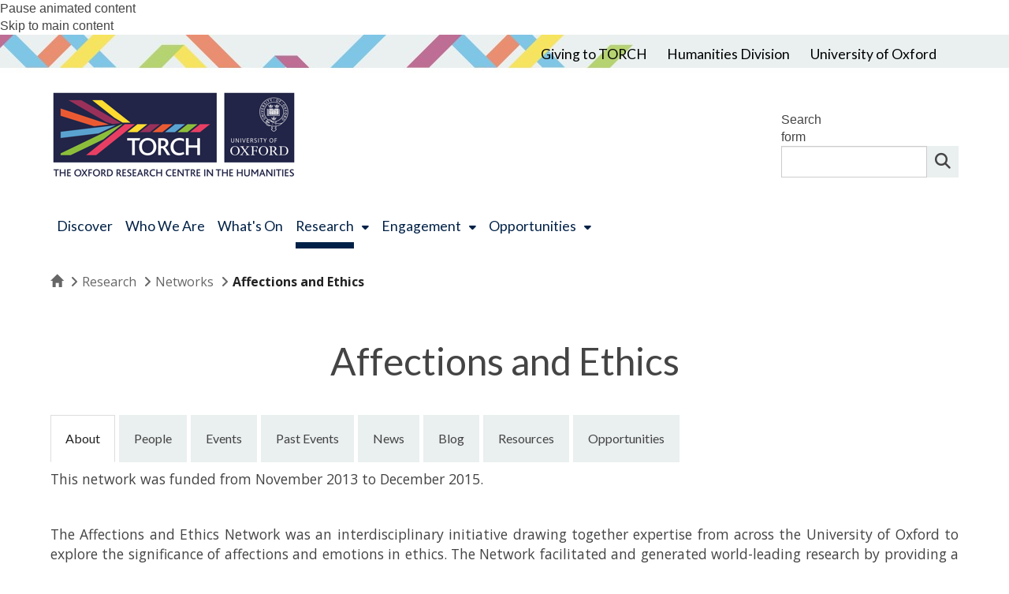

--- FILE ---
content_type: text/html; charset=utf-8
request_url: https://www.torch.ox.ac.uk/affections-and-ethics
body_size: 38558
content:
<!DOCTYPE html>
<html lang="en" dir="ltr" prefix="content: http://purl.org/rss/1.0/modules/content/ dc: http://purl.org/dc/terms/ foaf: http://xmlns.com/foaf/0.1/ og: http://ogp.me/ns# rdfs: http://www.w3.org/2000/01/rdf-schema# sioc: http://rdfs.org/sioc/ns# sioct: http://rdfs.org/sioc/types# skos: http://www.w3.org/2004/02/skos/core# xsd: http://www.w3.org/2001/XMLSchema#">
<head>
  <!-- force compatibility mode (quirks mode) off in IE  to avoid IE8/9/10 rendering as IE7 -->
  <meta http-equiv="X-UA-Compatible" content="IE=edge" />
  <meta charset="utf-8"><script type="text/javascript">(window.NREUM||(NREUM={})).init={ajax:{deny_list:["bam.nr-data.net"]},feature_flags:["soft_nav"]};(window.NREUM||(NREUM={})).loader_config={xpid:"VQABUFZaCxAFVVZbAwIFXg==",licenseKey:"74a7a5817d",applicationID:"51794328",browserID:"51795500"};;/*! For license information please see nr-loader-full-1.308.0.min.js.LICENSE.txt */
(()=>{var e,t,r={384:(e,t,r)=>{"use strict";r.d(t,{NT:()=>a,US:()=>u,Zm:()=>o,bQ:()=>d,dV:()=>c,pV:()=>l});var n=r(6154),i=r(1863),s=r(1910);const a={beacon:"bam.nr-data.net",errorBeacon:"bam.nr-data.net"};function o(){return n.gm.NREUM||(n.gm.NREUM={}),void 0===n.gm.newrelic&&(n.gm.newrelic=n.gm.NREUM),n.gm.NREUM}function c(){let e=o();return e.o||(e.o={ST:n.gm.setTimeout,SI:n.gm.setImmediate||n.gm.setInterval,CT:n.gm.clearTimeout,XHR:n.gm.XMLHttpRequest,REQ:n.gm.Request,EV:n.gm.Event,PR:n.gm.Promise,MO:n.gm.MutationObserver,FETCH:n.gm.fetch,WS:n.gm.WebSocket},(0,s.i)(...Object.values(e.o))),e}function d(e,t){let r=o();r.initializedAgents??={},t.initializedAt={ms:(0,i.t)(),date:new Date},r.initializedAgents[e]=t}function u(e,t){o()[e]=t}function l(){return function(){let e=o();const t=e.info||{};e.info={beacon:a.beacon,errorBeacon:a.errorBeacon,...t}}(),function(){let e=o();const t=e.init||{};e.init={...t}}(),c(),function(){let e=o();const t=e.loader_config||{};e.loader_config={...t}}(),o()}},782:(e,t,r)=>{"use strict";r.d(t,{T:()=>n});const n=r(860).K7.pageViewTiming},860:(e,t,r)=>{"use strict";r.d(t,{$J:()=>u,K7:()=>c,P3:()=>d,XX:()=>i,Yy:()=>o,df:()=>s,qY:()=>n,v4:()=>a});const n="events",i="jserrors",s="browser/blobs",a="rum",o="browser/logs",c={ajax:"ajax",genericEvents:"generic_events",jserrors:i,logging:"logging",metrics:"metrics",pageAction:"page_action",pageViewEvent:"page_view_event",pageViewTiming:"page_view_timing",sessionReplay:"session_replay",sessionTrace:"session_trace",softNav:"soft_navigations",spa:"spa"},d={[c.pageViewEvent]:1,[c.pageViewTiming]:2,[c.metrics]:3,[c.jserrors]:4,[c.spa]:5,[c.ajax]:6,[c.sessionTrace]:7,[c.softNav]:8,[c.sessionReplay]:9,[c.logging]:10,[c.genericEvents]:11},u={[c.pageViewEvent]:a,[c.pageViewTiming]:n,[c.ajax]:n,[c.spa]:n,[c.softNav]:n,[c.metrics]:i,[c.jserrors]:i,[c.sessionTrace]:s,[c.sessionReplay]:s,[c.logging]:o,[c.genericEvents]:"ins"}},944:(e,t,r)=>{"use strict";r.d(t,{R:()=>i});var n=r(3241);function i(e,t){"function"==typeof console.debug&&(console.debug("New Relic Warning: https://github.com/newrelic/newrelic-browser-agent/blob/main/docs/warning-codes.md#".concat(e),t),(0,n.W)({agentIdentifier:null,drained:null,type:"data",name:"warn",feature:"warn",data:{code:e,secondary:t}}))}},993:(e,t,r)=>{"use strict";r.d(t,{A$:()=>s,ET:()=>a,TZ:()=>o,p_:()=>i});var n=r(860);const i={ERROR:"ERROR",WARN:"WARN",INFO:"INFO",DEBUG:"DEBUG",TRACE:"TRACE"},s={OFF:0,ERROR:1,WARN:2,INFO:3,DEBUG:4,TRACE:5},a="log",o=n.K7.logging},1541:(e,t,r)=>{"use strict";r.d(t,{U:()=>i,f:()=>n});const n={MFE:"MFE",BA:"BA"};function i(e,t){if(2!==t?.harvestEndpointVersion)return{};const r=t.agentRef.runtime.appMetadata.agents[0].entityGuid;return e?{"source.id":e.id,"source.name":e.name,"source.type":e.type,"parent.id":e.parent?.id||r,"parent.type":e.parent?.type||n.BA}:{"entity.guid":r,appId:t.agentRef.info.applicationID}}},1687:(e,t,r)=>{"use strict";r.d(t,{Ak:()=>d,Ze:()=>h,x3:()=>u});var n=r(3241),i=r(7836),s=r(3606),a=r(860),o=r(2646);const c={};function d(e,t){const r={staged:!1,priority:a.P3[t]||0};l(e),c[e].get(t)||c[e].set(t,r)}function u(e,t){e&&c[e]&&(c[e].get(t)&&c[e].delete(t),p(e,t,!1),c[e].size&&f(e))}function l(e){if(!e)throw new Error("agentIdentifier required");c[e]||(c[e]=new Map)}function h(e="",t="feature",r=!1){if(l(e),!e||!c[e].get(t)||r)return p(e,t);c[e].get(t).staged=!0,f(e)}function f(e){const t=Array.from(c[e]);t.every(([e,t])=>t.staged)&&(t.sort((e,t)=>e[1].priority-t[1].priority),t.forEach(([t])=>{c[e].delete(t),p(e,t)}))}function p(e,t,r=!0){const a=e?i.ee.get(e):i.ee,c=s.i.handlers;if(!a.aborted&&a.backlog&&c){if((0,n.W)({agentIdentifier:e,type:"lifecycle",name:"drain",feature:t}),r){const e=a.backlog[t],r=c[t];if(r){for(let t=0;e&&t<e.length;++t)g(e[t],r);Object.entries(r).forEach(([e,t])=>{Object.values(t||{}).forEach(t=>{t[0]?.on&&t[0]?.context()instanceof o.y&&t[0].on(e,t[1])})})}}a.isolatedBacklog||delete c[t],a.backlog[t]=null,a.emit("drain-"+t,[])}}function g(e,t){var r=e[1];Object.values(t[r]||{}).forEach(t=>{var r=e[0];if(t[0]===r){var n=t[1],i=e[3],s=e[2];n.apply(i,s)}})}},1738:(e,t,r)=>{"use strict";r.d(t,{U:()=>f,Y:()=>h});var n=r(3241),i=r(9908),s=r(1863),a=r(944),o=r(5701),c=r(3969),d=r(8362),u=r(860),l=r(4261);function h(e,t,r,s){const h=s||r;!h||h[e]&&h[e]!==d.d.prototype[e]||(h[e]=function(){(0,i.p)(c.xV,["API/"+e+"/called"],void 0,u.K7.metrics,r.ee),(0,n.W)({agentIdentifier:r.agentIdentifier,drained:!!o.B?.[r.agentIdentifier],type:"data",name:"api",feature:l.Pl+e,data:{}});try{return t.apply(this,arguments)}catch(e){(0,a.R)(23,e)}})}function f(e,t,r,n,a){const o=e.info;null===r?delete o.jsAttributes[t]:o.jsAttributes[t]=r,(a||null===r)&&(0,i.p)(l.Pl+n,[(0,s.t)(),t,r],void 0,"session",e.ee)}},1741:(e,t,r)=>{"use strict";r.d(t,{W:()=>s});var n=r(944),i=r(4261);class s{#e(e,...t){if(this[e]!==s.prototype[e])return this[e](...t);(0,n.R)(35,e)}addPageAction(e,t){return this.#e(i.hG,e,t)}register(e){return this.#e(i.eY,e)}recordCustomEvent(e,t){return this.#e(i.fF,e,t)}setPageViewName(e,t){return this.#e(i.Fw,e,t)}setCustomAttribute(e,t,r){return this.#e(i.cD,e,t,r)}noticeError(e,t){return this.#e(i.o5,e,t)}setUserId(e,t=!1){return this.#e(i.Dl,e,t)}setApplicationVersion(e){return this.#e(i.nb,e)}setErrorHandler(e){return this.#e(i.bt,e)}addRelease(e,t){return this.#e(i.k6,e,t)}log(e,t){return this.#e(i.$9,e,t)}start(){return this.#e(i.d3)}finished(e){return this.#e(i.BL,e)}recordReplay(){return this.#e(i.CH)}pauseReplay(){return this.#e(i.Tb)}addToTrace(e){return this.#e(i.U2,e)}setCurrentRouteName(e){return this.#e(i.PA,e)}interaction(e){return this.#e(i.dT,e)}wrapLogger(e,t,r){return this.#e(i.Wb,e,t,r)}measure(e,t){return this.#e(i.V1,e,t)}consent(e){return this.#e(i.Pv,e)}}},1863:(e,t,r)=>{"use strict";function n(){return Math.floor(performance.now())}r.d(t,{t:()=>n})},1910:(e,t,r)=>{"use strict";r.d(t,{i:()=>s});var n=r(944);const i=new Map;function s(...e){return e.every(e=>{if(i.has(e))return i.get(e);const t="function"==typeof e?e.toString():"",r=t.includes("[native code]"),s=t.includes("nrWrapper");return r||s||(0,n.R)(64,e?.name||t),i.set(e,r),r})}},2555:(e,t,r)=>{"use strict";r.d(t,{D:()=>o,f:()=>a});var n=r(384),i=r(8122);const s={beacon:n.NT.beacon,errorBeacon:n.NT.errorBeacon,licenseKey:void 0,applicationID:void 0,sa:void 0,queueTime:void 0,applicationTime:void 0,ttGuid:void 0,user:void 0,account:void 0,product:void 0,extra:void 0,jsAttributes:{},userAttributes:void 0,atts:void 0,transactionName:void 0,tNamePlain:void 0};function a(e){try{return!!e.licenseKey&&!!e.errorBeacon&&!!e.applicationID}catch(e){return!1}}const o=e=>(0,i.a)(e,s)},2614:(e,t,r)=>{"use strict";r.d(t,{BB:()=>a,H3:()=>n,g:()=>d,iL:()=>c,tS:()=>o,uh:()=>i,wk:()=>s});const n="NRBA",i="SESSION",s=144e5,a=18e5,o={STARTED:"session-started",PAUSE:"session-pause",RESET:"session-reset",RESUME:"session-resume",UPDATE:"session-update"},c={SAME_TAB:"same-tab",CROSS_TAB:"cross-tab"},d={OFF:0,FULL:1,ERROR:2}},2646:(e,t,r)=>{"use strict";r.d(t,{y:()=>n});class n{constructor(e){this.contextId=e}}},2843:(e,t,r)=>{"use strict";r.d(t,{G:()=>s,u:()=>i});var n=r(3878);function i(e,t=!1,r,i){(0,n.DD)("visibilitychange",function(){if(t)return void("hidden"===document.visibilityState&&e());e(document.visibilityState)},r,i)}function s(e,t,r){(0,n.sp)("pagehide",e,t,r)}},3241:(e,t,r)=>{"use strict";r.d(t,{W:()=>s});var n=r(6154);const i="newrelic";function s(e={}){try{n.gm.dispatchEvent(new CustomEvent(i,{detail:e}))}catch(e){}}},3304:(e,t,r)=>{"use strict";r.d(t,{A:()=>s});var n=r(7836);const i=()=>{const e=new WeakSet;return(t,r)=>{if("object"==typeof r&&null!==r){if(e.has(r))return;e.add(r)}return r}};function s(e){try{return JSON.stringify(e,i())??""}catch(e){try{n.ee.emit("internal-error",[e])}catch(e){}return""}}},3333:(e,t,r)=>{"use strict";r.d(t,{$v:()=>u,TZ:()=>n,Xh:()=>c,Zp:()=>i,kd:()=>d,mq:()=>o,nf:()=>a,qN:()=>s});const n=r(860).K7.genericEvents,i=["auxclick","click","copy","keydown","paste","scrollend"],s=["focus","blur"],a=4,o=1e3,c=2e3,d=["PageAction","UserAction","BrowserPerformance"],u={RESOURCES:"experimental.resources",REGISTER:"register"}},3434:(e,t,r)=>{"use strict";r.d(t,{Jt:()=>s,YM:()=>d});var n=r(7836),i=r(5607);const s="nr@original:".concat(i.W),a=50;var o=Object.prototype.hasOwnProperty,c=!1;function d(e,t){return e||(e=n.ee),r.inPlace=function(e,t,n,i,s){n||(n="");const a="-"===n.charAt(0);for(let o=0;o<t.length;o++){const c=t[o],d=e[c];l(d)||(e[c]=r(d,a?c+n:n,i,c,s))}},r.flag=s,r;function r(t,r,n,c,d){return l(t)?t:(r||(r=""),nrWrapper[s]=t,function(e,t,r){if(Object.defineProperty&&Object.keys)try{return Object.keys(e).forEach(function(r){Object.defineProperty(t,r,{get:function(){return e[r]},set:function(t){return e[r]=t,t}})}),t}catch(e){u([e],r)}for(var n in e)o.call(e,n)&&(t[n]=e[n])}(t,nrWrapper,e),nrWrapper);function nrWrapper(){var s,o,l,h;let f;try{o=this,s=[...arguments],l="function"==typeof n?n(s,o):n||{}}catch(t){u([t,"",[s,o,c],l],e)}i(r+"start",[s,o,c],l,d);const p=performance.now();let g;try{return h=t.apply(o,s),g=performance.now(),h}catch(e){throw g=performance.now(),i(r+"err",[s,o,e],l,d),f=e,f}finally{const e=g-p,t={start:p,end:g,duration:e,isLongTask:e>=a,methodName:c,thrownError:f};t.isLongTask&&i("long-task",[t,o],l,d),i(r+"end",[s,o,h],l,d)}}}function i(r,n,i,s){if(!c||t){var a=c;c=!0;try{e.emit(r,n,i,t,s)}catch(t){u([t,r,n,i],e)}c=a}}}function u(e,t){t||(t=n.ee);try{t.emit("internal-error",e)}catch(e){}}function l(e){return!(e&&"function"==typeof e&&e.apply&&!e[s])}},3606:(e,t,r)=>{"use strict";r.d(t,{i:()=>s});var n=r(9908);s.on=a;var i=s.handlers={};function s(e,t,r,s){a(s||n.d,i,e,t,r)}function a(e,t,r,i,s){s||(s="feature"),e||(e=n.d);var a=t[s]=t[s]||{};(a[r]=a[r]||[]).push([e,i])}},3738:(e,t,r)=>{"use strict";r.d(t,{He:()=>i,Kp:()=>o,Lc:()=>d,Rz:()=>u,TZ:()=>n,bD:()=>s,d3:()=>a,jx:()=>l,sl:()=>h,uP:()=>c});const n=r(860).K7.sessionTrace,i="bstResource",s="resource",a="-start",o="-end",c="fn"+a,d="fn"+o,u="pushState",l=1e3,h=3e4},3785:(e,t,r)=>{"use strict";r.d(t,{R:()=>c,b:()=>d});var n=r(9908),i=r(1863),s=r(860),a=r(3969),o=r(993);function c(e,t,r={},c=o.p_.INFO,d=!0,u,l=(0,i.t)()){(0,n.p)(a.xV,["API/logging/".concat(c.toLowerCase(),"/called")],void 0,s.K7.metrics,e),(0,n.p)(o.ET,[l,t,r,c,d,u],void 0,s.K7.logging,e)}function d(e){return"string"==typeof e&&Object.values(o.p_).some(t=>t===e.toUpperCase().trim())}},3878:(e,t,r)=>{"use strict";function n(e,t){return{capture:e,passive:!1,signal:t}}function i(e,t,r=!1,i){window.addEventListener(e,t,n(r,i))}function s(e,t,r=!1,i){document.addEventListener(e,t,n(r,i))}r.d(t,{DD:()=>s,jT:()=>n,sp:()=>i})},3969:(e,t,r)=>{"use strict";r.d(t,{TZ:()=>n,XG:()=>o,rs:()=>i,xV:()=>a,z_:()=>s});const n=r(860).K7.metrics,i="sm",s="cm",a="storeSupportabilityMetrics",o="storeEventMetrics"},4234:(e,t,r)=>{"use strict";r.d(t,{W:()=>s});var n=r(7836),i=r(1687);class s{constructor(e,t){this.agentIdentifier=e,this.ee=n.ee.get(e),this.featureName=t,this.blocked=!1}deregisterDrain(){(0,i.x3)(this.agentIdentifier,this.featureName)}}},4261:(e,t,r)=>{"use strict";r.d(t,{$9:()=>d,BL:()=>o,CH:()=>f,Dl:()=>w,Fw:()=>y,PA:()=>m,Pl:()=>n,Pv:()=>T,Tb:()=>l,U2:()=>s,V1:()=>E,Wb:()=>x,bt:()=>b,cD:()=>v,d3:()=>R,dT:()=>c,eY:()=>p,fF:()=>h,hG:()=>i,k6:()=>a,nb:()=>g,o5:()=>u});const n="api-",i="addPageAction",s="addToTrace",a="addRelease",o="finished",c="interaction",d="log",u="noticeError",l="pauseReplay",h="recordCustomEvent",f="recordReplay",p="register",g="setApplicationVersion",m="setCurrentRouteName",v="setCustomAttribute",b="setErrorHandler",y="setPageViewName",w="setUserId",R="start",x="wrapLogger",E="measure",T="consent"},5205:(e,t,r)=>{"use strict";r.d(t,{j:()=>S});var n=r(384),i=r(1741);var s=r(2555),a=r(3333);const o=e=>{if(!e||"string"!=typeof e)return!1;try{document.createDocumentFragment().querySelector(e)}catch{return!1}return!0};var c=r(2614),d=r(944),u=r(8122);const l="[data-nr-mask]",h=e=>(0,u.a)(e,(()=>{const e={feature_flags:[],experimental:{allow_registered_children:!1,resources:!1},mask_selector:"*",block_selector:"[data-nr-block]",mask_input_options:{color:!1,date:!1,"datetime-local":!1,email:!1,month:!1,number:!1,range:!1,search:!1,tel:!1,text:!1,time:!1,url:!1,week:!1,textarea:!1,select:!1,password:!0}};return{ajax:{deny_list:void 0,block_internal:!0,enabled:!0,autoStart:!0},api:{get allow_registered_children(){return e.feature_flags.includes(a.$v.REGISTER)||e.experimental.allow_registered_children},set allow_registered_children(t){e.experimental.allow_registered_children=t},duplicate_registered_data:!1},browser_consent_mode:{enabled:!1},distributed_tracing:{enabled:void 0,exclude_newrelic_header:void 0,cors_use_newrelic_header:void 0,cors_use_tracecontext_headers:void 0,allowed_origins:void 0},get feature_flags(){return e.feature_flags},set feature_flags(t){e.feature_flags=t},generic_events:{enabled:!0,autoStart:!0},harvest:{interval:30},jserrors:{enabled:!0,autoStart:!0},logging:{enabled:!0,autoStart:!0},metrics:{enabled:!0,autoStart:!0},obfuscate:void 0,page_action:{enabled:!0},page_view_event:{enabled:!0,autoStart:!0},page_view_timing:{enabled:!0,autoStart:!0},performance:{capture_marks:!1,capture_measures:!1,capture_detail:!0,resources:{get enabled(){return e.feature_flags.includes(a.$v.RESOURCES)||e.experimental.resources},set enabled(t){e.experimental.resources=t},asset_types:[],first_party_domains:[],ignore_newrelic:!0}},privacy:{cookies_enabled:!0},proxy:{assets:void 0,beacon:void 0},session:{expiresMs:c.wk,inactiveMs:c.BB},session_replay:{autoStart:!0,enabled:!1,preload:!1,sampling_rate:10,error_sampling_rate:100,collect_fonts:!1,inline_images:!1,fix_stylesheets:!0,mask_all_inputs:!0,get mask_text_selector(){return e.mask_selector},set mask_text_selector(t){o(t)?e.mask_selector="".concat(t,",").concat(l):""===t||null===t?e.mask_selector=l:(0,d.R)(5,t)},get block_class(){return"nr-block"},get ignore_class(){return"nr-ignore"},get mask_text_class(){return"nr-mask"},get block_selector(){return e.block_selector},set block_selector(t){o(t)?e.block_selector+=",".concat(t):""!==t&&(0,d.R)(6,t)},get mask_input_options(){return e.mask_input_options},set mask_input_options(t){t&&"object"==typeof t?e.mask_input_options={...t,password:!0}:(0,d.R)(7,t)}},session_trace:{enabled:!0,autoStart:!0},soft_navigations:{enabled:!0,autoStart:!0},spa:{enabled:!0,autoStart:!0},ssl:void 0,user_actions:{enabled:!0,elementAttributes:["id","className","tagName","type"]}}})());var f=r(6154),p=r(9324);let g=0;const m={buildEnv:p.F3,distMethod:p.Xs,version:p.xv,originTime:f.WN},v={consented:!1},b={appMetadata:{},get consented(){return this.session?.state?.consent||v.consented},set consented(e){v.consented=e},customTransaction:void 0,denyList:void 0,disabled:!1,harvester:void 0,isolatedBacklog:!1,isRecording:!1,loaderType:void 0,maxBytes:3e4,obfuscator:void 0,onerror:void 0,ptid:void 0,releaseIds:{},session:void 0,timeKeeper:void 0,registeredEntities:[],jsAttributesMetadata:{bytes:0},get harvestCount(){return++g}},y=e=>{const t=(0,u.a)(e,b),r=Object.keys(m).reduce((e,t)=>(e[t]={value:m[t],writable:!1,configurable:!0,enumerable:!0},e),{});return Object.defineProperties(t,r)};var w=r(5701);const R=e=>{const t=e.startsWith("http");e+="/",r.p=t?e:"https://"+e};var x=r(7836),E=r(3241);const T={accountID:void 0,trustKey:void 0,agentID:void 0,licenseKey:void 0,applicationID:void 0,xpid:void 0},A=e=>(0,u.a)(e,T),_=new Set;function S(e,t={},r,a){let{init:o,info:c,loader_config:d,runtime:u={},exposed:l=!0}=t;if(!c){const e=(0,n.pV)();o=e.init,c=e.info,d=e.loader_config}e.init=h(o||{}),e.loader_config=A(d||{}),c.jsAttributes??={},f.bv&&(c.jsAttributes.isWorker=!0),e.info=(0,s.D)(c);const p=e.init,g=[c.beacon,c.errorBeacon];_.has(e.agentIdentifier)||(p.proxy.assets&&(R(p.proxy.assets),g.push(p.proxy.assets)),p.proxy.beacon&&g.push(p.proxy.beacon),e.beacons=[...g],function(e){const t=(0,n.pV)();Object.getOwnPropertyNames(i.W.prototype).forEach(r=>{const n=i.W.prototype[r];if("function"!=typeof n||"constructor"===n)return;let s=t[r];e[r]&&!1!==e.exposed&&"micro-agent"!==e.runtime?.loaderType&&(t[r]=(...t)=>{const n=e[r](...t);return s?s(...t):n})})}(e),(0,n.US)("activatedFeatures",w.B)),u.denyList=[...p.ajax.deny_list||[],...p.ajax.block_internal?g:[]],u.ptid=e.agentIdentifier,u.loaderType=r,e.runtime=y(u),_.has(e.agentIdentifier)||(e.ee=x.ee.get(e.agentIdentifier),e.exposed=l,(0,E.W)({agentIdentifier:e.agentIdentifier,drained:!!w.B?.[e.agentIdentifier],type:"lifecycle",name:"initialize",feature:void 0,data:e.config})),_.add(e.agentIdentifier)}},5270:(e,t,r)=>{"use strict";r.d(t,{Aw:()=>a,SR:()=>s,rF:()=>o});var n=r(384),i=r(7767);function s(e){return!!(0,n.dV)().o.MO&&(0,i.V)(e)&&!0===e?.session_trace.enabled}function a(e){return!0===e?.session_replay.preload&&s(e)}function o(e,t){try{if("string"==typeof t?.type){if("password"===t.type.toLowerCase())return"*".repeat(e?.length||0);if(void 0!==t?.dataset?.nrUnmask||t?.classList?.contains("nr-unmask"))return e}}catch(e){}return"string"==typeof e?e.replace(/[\S]/g,"*"):"*".repeat(e?.length||0)}},5289:(e,t,r)=>{"use strict";r.d(t,{GG:()=>a,Qr:()=>c,sB:()=>o});var n=r(3878),i=r(6389);function s(){return"undefined"==typeof document||"complete"===document.readyState}function a(e,t){if(s())return e();const r=(0,i.J)(e),a=setInterval(()=>{s()&&(clearInterval(a),r())},500);(0,n.sp)("load",r,t)}function o(e){if(s())return e();(0,n.DD)("DOMContentLoaded",e)}function c(e){if(s())return e();(0,n.sp)("popstate",e)}},5607:(e,t,r)=>{"use strict";r.d(t,{W:()=>n});const n=(0,r(9566).bz)()},5701:(e,t,r)=>{"use strict";r.d(t,{B:()=>s,t:()=>a});var n=r(3241);const i=new Set,s={};function a(e,t){const r=t.agentIdentifier;s[r]??={},e&&"object"==typeof e&&(i.has(r)||(t.ee.emit("rumresp",[e]),s[r]=e,i.add(r),(0,n.W)({agentIdentifier:r,loaded:!0,drained:!0,type:"lifecycle",name:"load",feature:void 0,data:e})))}},6154:(e,t,r)=>{"use strict";r.d(t,{OF:()=>d,RI:()=>i,WN:()=>h,bv:()=>s,eN:()=>f,gm:()=>a,lR:()=>l,m:()=>c,mw:()=>o,sb:()=>u});var n=r(1863);const i="undefined"!=typeof window&&!!window.document,s="undefined"!=typeof WorkerGlobalScope&&("undefined"!=typeof self&&self instanceof WorkerGlobalScope&&self.navigator instanceof WorkerNavigator||"undefined"!=typeof globalThis&&globalThis instanceof WorkerGlobalScope&&globalThis.navigator instanceof WorkerNavigator),a=i?window:"undefined"!=typeof WorkerGlobalScope&&("undefined"!=typeof self&&self instanceof WorkerGlobalScope&&self||"undefined"!=typeof globalThis&&globalThis instanceof WorkerGlobalScope&&globalThis),o=Boolean("hidden"===a?.document?.visibilityState),c=""+a?.location,d=/iPad|iPhone|iPod/.test(a.navigator?.userAgent),u=d&&"undefined"==typeof SharedWorker,l=(()=>{const e=a.navigator?.userAgent?.match(/Firefox[/\s](\d+\.\d+)/);return Array.isArray(e)&&e.length>=2?+e[1]:0})(),h=Date.now()-(0,n.t)(),f=()=>"undefined"!=typeof PerformanceNavigationTiming&&a?.performance?.getEntriesByType("navigation")?.[0]?.responseStart},6344:(e,t,r)=>{"use strict";r.d(t,{BB:()=>u,Qb:()=>l,TZ:()=>i,Ug:()=>a,Vh:()=>s,_s:()=>o,bc:()=>d,yP:()=>c});var n=r(2614);const i=r(860).K7.sessionReplay,s="errorDuringReplay",a=.12,o={DomContentLoaded:0,Load:1,FullSnapshot:2,IncrementalSnapshot:3,Meta:4,Custom:5},c={[n.g.ERROR]:15e3,[n.g.FULL]:3e5,[n.g.OFF]:0},d={RESET:{message:"Session was reset",sm:"Reset"},IMPORT:{message:"Recorder failed to import",sm:"Import"},TOO_MANY:{message:"429: Too Many Requests",sm:"Too-Many"},TOO_BIG:{message:"Payload was too large",sm:"Too-Big"},CROSS_TAB:{message:"Session Entity was set to OFF on another tab",sm:"Cross-Tab"},ENTITLEMENTS:{message:"Session Replay is not allowed and will not be started",sm:"Entitlement"}},u=5e3,l={API:"api",RESUME:"resume",SWITCH_TO_FULL:"switchToFull",INITIALIZE:"initialize",PRELOAD:"preload"}},6389:(e,t,r)=>{"use strict";function n(e,t=500,r={}){const n=r?.leading||!1;let i;return(...r)=>{n&&void 0===i&&(e.apply(this,r),i=setTimeout(()=>{i=clearTimeout(i)},t)),n||(clearTimeout(i),i=setTimeout(()=>{e.apply(this,r)},t))}}function i(e){let t=!1;return(...r)=>{t||(t=!0,e.apply(this,r))}}r.d(t,{J:()=>i,s:()=>n})},6630:(e,t,r)=>{"use strict";r.d(t,{T:()=>n});const n=r(860).K7.pageViewEvent},6774:(e,t,r)=>{"use strict";r.d(t,{T:()=>n});const n=r(860).K7.jserrors},7295:(e,t,r)=>{"use strict";r.d(t,{Xv:()=>a,gX:()=>i,iW:()=>s});var n=[];function i(e){if(!e||s(e))return!1;if(0===n.length)return!0;if("*"===n[0].hostname)return!1;for(var t=0;t<n.length;t++){var r=n[t];if(r.hostname.test(e.hostname)&&r.pathname.test(e.pathname))return!1}return!0}function s(e){return void 0===e.hostname}function a(e){if(n=[],e&&e.length)for(var t=0;t<e.length;t++){let r=e[t];if(!r)continue;if("*"===r)return void(n=[{hostname:"*"}]);0===r.indexOf("http://")?r=r.substring(7):0===r.indexOf("https://")&&(r=r.substring(8));const i=r.indexOf("/");let s,a;i>0?(s=r.substring(0,i),a=r.substring(i)):(s=r,a="*");let[c]=s.split(":");n.push({hostname:o(c),pathname:o(a,!0)})}}function o(e,t=!1){const r=e.replace(/[.+?^${}()|[\]\\]/g,e=>"\\"+e).replace(/\*/g,".*?");return new RegExp((t?"^":"")+r+"$")}},7485:(e,t,r)=>{"use strict";r.d(t,{D:()=>i});var n=r(6154);function i(e){if(0===(e||"").indexOf("data:"))return{protocol:"data"};try{const t=new URL(e,location.href),r={port:t.port,hostname:t.hostname,pathname:t.pathname,search:t.search,protocol:t.protocol.slice(0,t.protocol.indexOf(":")),sameOrigin:t.protocol===n.gm?.location?.protocol&&t.host===n.gm?.location?.host};return r.port&&""!==r.port||("http:"===t.protocol&&(r.port="80"),"https:"===t.protocol&&(r.port="443")),r.pathname&&""!==r.pathname?r.pathname.startsWith("/")||(r.pathname="/".concat(r.pathname)):r.pathname="/",r}catch(e){return{}}}},7699:(e,t,r)=>{"use strict";r.d(t,{It:()=>s,KC:()=>o,No:()=>i,qh:()=>a});var n=r(860);const i=16e3,s=1e6,a="SESSION_ERROR",o={[n.K7.logging]:!0,[n.K7.genericEvents]:!1,[n.K7.jserrors]:!1,[n.K7.ajax]:!1}},7767:(e,t,r)=>{"use strict";r.d(t,{V:()=>i});var n=r(6154);const i=e=>n.RI&&!0===e?.privacy.cookies_enabled},7836:(e,t,r)=>{"use strict";r.d(t,{P:()=>o,ee:()=>c});var n=r(384),i=r(8990),s=r(2646),a=r(5607);const o="nr@context:".concat(a.W),c=function e(t,r){var n={},a={},u={},l=!1;try{l=16===r.length&&d.initializedAgents?.[r]?.runtime.isolatedBacklog}catch(e){}var h={on:p,addEventListener:p,removeEventListener:function(e,t){var r=n[e];if(!r)return;for(var i=0;i<r.length;i++)r[i]===t&&r.splice(i,1)},emit:function(e,r,n,i,s){!1!==s&&(s=!0);if(c.aborted&&!i)return;t&&s&&t.emit(e,r,n);var o=f(n);g(e).forEach(e=>{e.apply(o,r)});var d=v()[a[e]];d&&d.push([h,e,r,o]);return o},get:m,listeners:g,context:f,buffer:function(e,t){const r=v();if(t=t||"feature",h.aborted)return;Object.entries(e||{}).forEach(([e,n])=>{a[n]=t,t in r||(r[t]=[])})},abort:function(){h._aborted=!0,Object.keys(h.backlog).forEach(e=>{delete h.backlog[e]})},isBuffering:function(e){return!!v()[a[e]]},debugId:r,backlog:l?{}:t&&"object"==typeof t.backlog?t.backlog:{},isolatedBacklog:l};return Object.defineProperty(h,"aborted",{get:()=>{let e=h._aborted||!1;return e||(t&&(e=t.aborted),e)}}),h;function f(e){return e&&e instanceof s.y?e:e?(0,i.I)(e,o,()=>new s.y(o)):new s.y(o)}function p(e,t){n[e]=g(e).concat(t)}function g(e){return n[e]||[]}function m(t){return u[t]=u[t]||e(h,t)}function v(){return h.backlog}}(void 0,"globalEE"),d=(0,n.Zm)();d.ee||(d.ee=c)},8122:(e,t,r)=>{"use strict";r.d(t,{a:()=>i});var n=r(944);function i(e,t){try{if(!e||"object"!=typeof e)return(0,n.R)(3);if(!t||"object"!=typeof t)return(0,n.R)(4);const r=Object.create(Object.getPrototypeOf(t),Object.getOwnPropertyDescriptors(t)),s=0===Object.keys(r).length?e:r;for(let a in s)if(void 0!==e[a])try{if(null===e[a]){r[a]=null;continue}Array.isArray(e[a])&&Array.isArray(t[a])?r[a]=Array.from(new Set([...e[a],...t[a]])):"object"==typeof e[a]&&"object"==typeof t[a]?r[a]=i(e[a],t[a]):r[a]=e[a]}catch(e){r[a]||(0,n.R)(1,e)}return r}catch(e){(0,n.R)(2,e)}}},8139:(e,t,r)=>{"use strict";r.d(t,{u:()=>h});var n=r(7836),i=r(3434),s=r(8990),a=r(6154);const o={},c=a.gm.XMLHttpRequest,d="addEventListener",u="removeEventListener",l="nr@wrapped:".concat(n.P);function h(e){var t=function(e){return(e||n.ee).get("events")}(e);if(o[t.debugId]++)return t;o[t.debugId]=1;var r=(0,i.YM)(t,!0);function h(e){r.inPlace(e,[d,u],"-",p)}function p(e,t){return e[1]}return"getPrototypeOf"in Object&&(a.RI&&f(document,h),c&&f(c.prototype,h),f(a.gm,h)),t.on(d+"-start",function(e,t){var n=e[1];if(null!==n&&("function"==typeof n||"object"==typeof n)&&"newrelic"!==e[0]){var i=(0,s.I)(n,l,function(){var e={object:function(){if("function"!=typeof n.handleEvent)return;return n.handleEvent.apply(n,arguments)},function:n}[typeof n];return e?r(e,"fn-",null,e.name||"anonymous"):n});this.wrapped=e[1]=i}}),t.on(u+"-start",function(e){e[1]=this.wrapped||e[1]}),t}function f(e,t,...r){let n=e;for(;"object"==typeof n&&!Object.prototype.hasOwnProperty.call(n,d);)n=Object.getPrototypeOf(n);n&&t(n,...r)}},8362:(e,t,r)=>{"use strict";r.d(t,{d:()=>s});var n=r(9566),i=r(1741);class s extends i.W{agentIdentifier=(0,n.LA)(16)}},8374:(e,t,r)=>{r.nc=(()=>{try{return document?.currentScript?.nonce}catch(e){}return""})()},8990:(e,t,r)=>{"use strict";r.d(t,{I:()=>i});var n=Object.prototype.hasOwnProperty;function i(e,t,r){if(n.call(e,t))return e[t];var i=r();if(Object.defineProperty&&Object.keys)try{return Object.defineProperty(e,t,{value:i,writable:!0,enumerable:!1}),i}catch(e){}return e[t]=i,i}},9119:(e,t,r)=>{"use strict";r.d(t,{L:()=>s});var n=/([^?#]*)[^#]*(#[^?]*|$).*/,i=/([^?#]*)().*/;function s(e,t){return e?e.replace(t?n:i,"$1$2"):e}},9300:(e,t,r)=>{"use strict";r.d(t,{T:()=>n});const n=r(860).K7.ajax},9324:(e,t,r)=>{"use strict";r.d(t,{AJ:()=>a,F3:()=>i,Xs:()=>s,Yq:()=>o,xv:()=>n});const n="1.308.0",i="PROD",s="CDN",a="@newrelic/rrweb",o="1.0.1"},9566:(e,t,r)=>{"use strict";r.d(t,{LA:()=>o,ZF:()=>c,bz:()=>a,el:()=>d});var n=r(6154);const i="xxxxxxxx-xxxx-4xxx-yxxx-xxxxxxxxxxxx";function s(e,t){return e?15&e[t]:16*Math.random()|0}function a(){const e=n.gm?.crypto||n.gm?.msCrypto;let t,r=0;return e&&e.getRandomValues&&(t=e.getRandomValues(new Uint8Array(30))),i.split("").map(e=>"x"===e?s(t,r++).toString(16):"y"===e?(3&s()|8).toString(16):e).join("")}function o(e){const t=n.gm?.crypto||n.gm?.msCrypto;let r,i=0;t&&t.getRandomValues&&(r=t.getRandomValues(new Uint8Array(e)));const a=[];for(var o=0;o<e;o++)a.push(s(r,i++).toString(16));return a.join("")}function c(){return o(16)}function d(){return o(32)}},9908:(e,t,r)=>{"use strict";r.d(t,{d:()=>n,p:()=>i});var n=r(7836).ee.get("handle");function i(e,t,r,i,s){s?(s.buffer([e],i),s.emit(e,t,r)):(n.buffer([e],i),n.emit(e,t,r))}}},n={};function i(e){var t=n[e];if(void 0!==t)return t.exports;var s=n[e]={exports:{}};return r[e](s,s.exports,i),s.exports}i.m=r,i.d=(e,t)=>{for(var r in t)i.o(t,r)&&!i.o(e,r)&&Object.defineProperty(e,r,{enumerable:!0,get:t[r]})},i.f={},i.e=e=>Promise.all(Object.keys(i.f).reduce((t,r)=>(i.f[r](e,t),t),[])),i.u=e=>({95:"nr-full-compressor",222:"nr-full-recorder",891:"nr-full"}[e]+"-1.308.0.min.js"),i.o=(e,t)=>Object.prototype.hasOwnProperty.call(e,t),e={},t="NRBA-1.308.0.PROD:",i.l=(r,n,s,a)=>{if(e[r])e[r].push(n);else{var o,c;if(void 0!==s)for(var d=document.getElementsByTagName("script"),u=0;u<d.length;u++){var l=d[u];if(l.getAttribute("src")==r||l.getAttribute("data-webpack")==t+s){o=l;break}}if(!o){c=!0;var h={891:"sha512-fcveNDcpRQS9OweGhN4uJe88Qmg+EVyH6j/wngwL2Le0m7LYyz7q+JDx7KBxsdDF4TaPVsSmHg12T3pHwdLa7w==",222:"sha512-O8ZzdvgB4fRyt7k2Qrr4STpR+tCA2mcQEig6/dP3rRy9uEx1CTKQ6cQ7Src0361y7xS434ua+zIPo265ZpjlEg==",95:"sha512-jDWejat/6/UDex/9XjYoPPmpMPuEvBCSuCg/0tnihjbn5bh9mP3An0NzFV9T5Tc+3kKhaXaZA8UIKPAanD2+Gw=="};(o=document.createElement("script")).charset="utf-8",i.nc&&o.setAttribute("nonce",i.nc),o.setAttribute("data-webpack",t+s),o.src=r,0!==o.src.indexOf(window.location.origin+"/")&&(o.crossOrigin="anonymous"),h[a]&&(o.integrity=h[a])}e[r]=[n];var f=(t,n)=>{o.onerror=o.onload=null,clearTimeout(p);var i=e[r];if(delete e[r],o.parentNode&&o.parentNode.removeChild(o),i&&i.forEach(e=>e(n)),t)return t(n)},p=setTimeout(f.bind(null,void 0,{type:"timeout",target:o}),12e4);o.onerror=f.bind(null,o.onerror),o.onload=f.bind(null,o.onload),c&&document.head.appendChild(o)}},i.r=e=>{"undefined"!=typeof Symbol&&Symbol.toStringTag&&Object.defineProperty(e,Symbol.toStringTag,{value:"Module"}),Object.defineProperty(e,"__esModule",{value:!0})},i.p="https://js-agent.newrelic.com/",(()=>{var e={85:0,959:0};i.f.j=(t,r)=>{var n=i.o(e,t)?e[t]:void 0;if(0!==n)if(n)r.push(n[2]);else{var s=new Promise((r,i)=>n=e[t]=[r,i]);r.push(n[2]=s);var a=i.p+i.u(t),o=new Error;i.l(a,r=>{if(i.o(e,t)&&(0!==(n=e[t])&&(e[t]=void 0),n)){var s=r&&("load"===r.type?"missing":r.type),a=r&&r.target&&r.target.src;o.message="Loading chunk "+t+" failed: ("+s+": "+a+")",o.name="ChunkLoadError",o.type=s,o.request=a,n[1](o)}},"chunk-"+t,t)}};var t=(t,r)=>{var n,s,[a,o,c]=r,d=0;if(a.some(t=>0!==e[t])){for(n in o)i.o(o,n)&&(i.m[n]=o[n]);if(c)c(i)}for(t&&t(r);d<a.length;d++)s=a[d],i.o(e,s)&&e[s]&&e[s][0](),e[s]=0},r=self["webpackChunk:NRBA-1.308.0.PROD"]=self["webpackChunk:NRBA-1.308.0.PROD"]||[];r.forEach(t.bind(null,0)),r.push=t.bind(null,r.push.bind(r))})(),(()=>{"use strict";i(8374);var e=i(8362),t=i(860);const r=Object.values(t.K7);var n=i(5205);var s=i(9908),a=i(1863),o=i(4261),c=i(1738);var d=i(1687),u=i(4234),l=i(5289),h=i(6154),f=i(944),p=i(5270),g=i(7767),m=i(6389),v=i(7699);class b extends u.W{constructor(e,t){super(e.agentIdentifier,t),this.agentRef=e,this.abortHandler=void 0,this.featAggregate=void 0,this.loadedSuccessfully=void 0,this.onAggregateImported=new Promise(e=>{this.loadedSuccessfully=e}),this.deferred=Promise.resolve(),!1===e.init[this.featureName].autoStart?this.deferred=new Promise((t,r)=>{this.ee.on("manual-start-all",(0,m.J)(()=>{(0,d.Ak)(e.agentIdentifier,this.featureName),t()}))}):(0,d.Ak)(e.agentIdentifier,t)}importAggregator(e,t,r={}){if(this.featAggregate)return;const n=async()=>{let n;await this.deferred;try{if((0,g.V)(e.init)){const{setupAgentSession:t}=await i.e(891).then(i.bind(i,8766));n=t(e)}}catch(e){(0,f.R)(20,e),this.ee.emit("internal-error",[e]),(0,s.p)(v.qh,[e],void 0,this.featureName,this.ee)}try{if(!this.#t(this.featureName,n,e.init))return(0,d.Ze)(this.agentIdentifier,this.featureName),void this.loadedSuccessfully(!1);const{Aggregate:i}=await t();this.featAggregate=new i(e,r),e.runtime.harvester.initializedAggregates.push(this.featAggregate),this.loadedSuccessfully(!0)}catch(e){(0,f.R)(34,e),this.abortHandler?.(),(0,d.Ze)(this.agentIdentifier,this.featureName,!0),this.loadedSuccessfully(!1),this.ee&&this.ee.abort()}};h.RI?(0,l.GG)(()=>n(),!0):n()}#t(e,r,n){if(this.blocked)return!1;switch(e){case t.K7.sessionReplay:return(0,p.SR)(n)&&!!r;case t.K7.sessionTrace:return!!r;default:return!0}}}var y=i(6630),w=i(2614),R=i(3241);class x extends b{static featureName=y.T;constructor(e){var t;super(e,y.T),this.setupInspectionEvents(e.agentIdentifier),t=e,(0,c.Y)(o.Fw,function(e,r){"string"==typeof e&&("/"!==e.charAt(0)&&(e="/"+e),t.runtime.customTransaction=(r||"http://custom.transaction")+e,(0,s.p)(o.Pl+o.Fw,[(0,a.t)()],void 0,void 0,t.ee))},t),this.importAggregator(e,()=>i.e(891).then(i.bind(i,3718)))}setupInspectionEvents(e){const t=(t,r)=>{t&&(0,R.W)({agentIdentifier:e,timeStamp:t.timeStamp,loaded:"complete"===t.target.readyState,type:"window",name:r,data:t.target.location+""})};(0,l.sB)(e=>{t(e,"DOMContentLoaded")}),(0,l.GG)(e=>{t(e,"load")}),(0,l.Qr)(e=>{t(e,"navigate")}),this.ee.on(w.tS.UPDATE,(t,r)=>{(0,R.W)({agentIdentifier:e,type:"lifecycle",name:"session",data:r})})}}var E=i(384);class T extends e.d{constructor(e){var t;(super(),h.gm)?(this.features={},(0,E.bQ)(this.agentIdentifier,this),this.desiredFeatures=new Set(e.features||[]),this.desiredFeatures.add(x),(0,n.j)(this,e,e.loaderType||"agent"),t=this,(0,c.Y)(o.cD,function(e,r,n=!1){if("string"==typeof e){if(["string","number","boolean"].includes(typeof r)||null===r)return(0,c.U)(t,e,r,o.cD,n);(0,f.R)(40,typeof r)}else(0,f.R)(39,typeof e)},t),function(e){(0,c.Y)(o.Dl,function(t,r=!1){if("string"!=typeof t&&null!==t)return void(0,f.R)(41,typeof t);const n=e.info.jsAttributes["enduser.id"];r&&null!=n&&n!==t?(0,s.p)(o.Pl+"setUserIdAndResetSession",[t],void 0,"session",e.ee):(0,c.U)(e,"enduser.id",t,o.Dl,!0)},e)}(this),function(e){(0,c.Y)(o.nb,function(t){if("string"==typeof t||null===t)return(0,c.U)(e,"application.version",t,o.nb,!1);(0,f.R)(42,typeof t)},e)}(this),function(e){(0,c.Y)(o.d3,function(){e.ee.emit("manual-start-all")},e)}(this),function(e){(0,c.Y)(o.Pv,function(t=!0){if("boolean"==typeof t){if((0,s.p)(o.Pl+o.Pv,[t],void 0,"session",e.ee),e.runtime.consented=t,t){const t=e.features.page_view_event;t.onAggregateImported.then(e=>{const r=t.featAggregate;e&&!r.sentRum&&r.sendRum()})}}else(0,f.R)(65,typeof t)},e)}(this),this.run()):(0,f.R)(21)}get config(){return{info:this.info,init:this.init,loader_config:this.loader_config,runtime:this.runtime}}get api(){return this}run(){try{const e=function(e){const t={};return r.forEach(r=>{t[r]=!!e[r]?.enabled}),t}(this.init),n=[...this.desiredFeatures];n.sort((e,r)=>t.P3[e.featureName]-t.P3[r.featureName]),n.forEach(r=>{if(!e[r.featureName]&&r.featureName!==t.K7.pageViewEvent)return;if(r.featureName===t.K7.spa)return void(0,f.R)(67);const n=function(e){switch(e){case t.K7.ajax:return[t.K7.jserrors];case t.K7.sessionTrace:return[t.K7.ajax,t.K7.pageViewEvent];case t.K7.sessionReplay:return[t.K7.sessionTrace];case t.K7.pageViewTiming:return[t.K7.pageViewEvent];default:return[]}}(r.featureName).filter(e=>!(e in this.features));n.length>0&&(0,f.R)(36,{targetFeature:r.featureName,missingDependencies:n}),this.features[r.featureName]=new r(this)})}catch(e){(0,f.R)(22,e);for(const e in this.features)this.features[e].abortHandler?.();const t=(0,E.Zm)();delete t.initializedAgents[this.agentIdentifier]?.features,delete this.sharedAggregator;return t.ee.get(this.agentIdentifier).abort(),!1}}}var A=i(2843),_=i(782);class S extends b{static featureName=_.T;constructor(e){super(e,_.T),h.RI&&((0,A.u)(()=>(0,s.p)("docHidden",[(0,a.t)()],void 0,_.T,this.ee),!0),(0,A.G)(()=>(0,s.p)("winPagehide",[(0,a.t)()],void 0,_.T,this.ee)),this.importAggregator(e,()=>i.e(891).then(i.bind(i,9018))))}}var O=i(3969);class I extends b{static featureName=O.TZ;constructor(e){super(e,O.TZ),h.RI&&document.addEventListener("securitypolicyviolation",e=>{(0,s.p)(O.xV,["Generic/CSPViolation/Detected"],void 0,this.featureName,this.ee)}),this.importAggregator(e,()=>i.e(891).then(i.bind(i,6555)))}}var P=i(6774),k=i(3878),N=i(3304);class D{constructor(e,t,r,n,i){this.name="UncaughtError",this.message="string"==typeof e?e:(0,N.A)(e),this.sourceURL=t,this.line=r,this.column=n,this.__newrelic=i}}function j(e){return M(e)?e:new D(void 0!==e?.message?e.message:e,e?.filename||e?.sourceURL,e?.lineno||e?.line,e?.colno||e?.col,e?.__newrelic,e?.cause)}function C(e){const t="Unhandled Promise Rejection: ";if(!e?.reason)return;if(M(e.reason)){try{e.reason.message.startsWith(t)||(e.reason.message=t+e.reason.message)}catch(e){}return j(e.reason)}const r=j(e.reason);return(r.message||"").startsWith(t)||(r.message=t+r.message),r}function L(e){if(e.error instanceof SyntaxError&&!/:\d+$/.test(e.error.stack?.trim())){const t=new D(e.message,e.filename,e.lineno,e.colno,e.error.__newrelic,e.cause);return t.name=SyntaxError.name,t}return M(e.error)?e.error:j(e)}function M(e){return e instanceof Error&&!!e.stack}function B(e,r,n,i,o=(0,a.t)()){"string"==typeof e&&(e=new Error(e)),(0,s.p)("err",[e,o,!1,r,n.runtime.isRecording,void 0,i],void 0,t.K7.jserrors,n.ee),(0,s.p)("uaErr",[],void 0,t.K7.genericEvents,n.ee)}var H=i(1541),K=i(993),W=i(3785);function U(e,{customAttributes:t={},level:r=K.p_.INFO}={},n,i,s=(0,a.t)()){(0,W.R)(n.ee,e,t,r,!1,i,s)}function F(e,r,n,i,c=(0,a.t)()){(0,s.p)(o.Pl+o.hG,[c,e,r,i],void 0,t.K7.genericEvents,n.ee)}function V(e,r,n,i,c=(0,a.t)()){const{start:d,end:u,customAttributes:l}=r||{},h={customAttributes:l||{}};if("object"!=typeof h.customAttributes||"string"!=typeof e||0===e.length)return void(0,f.R)(57);const p=(e,t)=>null==e?t:"number"==typeof e?e:e instanceof PerformanceMark?e.startTime:Number.NaN;if(h.start=p(d,0),h.end=p(u,c),Number.isNaN(h.start)||Number.isNaN(h.end))(0,f.R)(57);else{if(h.duration=h.end-h.start,!(h.duration<0))return(0,s.p)(o.Pl+o.V1,[h,e,i],void 0,t.K7.genericEvents,n.ee),h;(0,f.R)(58)}}function z(e,r={},n,i,c=(0,a.t)()){(0,s.p)(o.Pl+o.fF,[c,e,r,i],void 0,t.K7.genericEvents,n.ee)}function G(e){(0,c.Y)(o.eY,function(t){return Y(e,t)},e)}function Y(e,r,n){(0,f.R)(54,"newrelic.register"),r||={},r.type=H.f.MFE,r.licenseKey||=e.info.licenseKey,r.blocked=!1,r.parent=n||{},Array.isArray(r.tags)||(r.tags=[]);const i={};r.tags.forEach(e=>{"name"!==e&&"id"!==e&&(i["source.".concat(e)]=!0)}),r.isolated??=!0;let o=()=>{};const c=e.runtime.registeredEntities;if(!r.isolated){const e=c.find(({metadata:{target:{id:e}}})=>e===r.id&&!r.isolated);if(e)return e}const d=e=>{r.blocked=!0,o=e};function u(e){return"string"==typeof e&&!!e.trim()&&e.trim().length<501||"number"==typeof e}e.init.api.allow_registered_children||d((0,m.J)(()=>(0,f.R)(55))),u(r.id)&&u(r.name)||d((0,m.J)(()=>(0,f.R)(48,r)));const l={addPageAction:(t,n={})=>g(F,[t,{...i,...n},e],r),deregister:()=>{d((0,m.J)(()=>(0,f.R)(68)))},log:(t,n={})=>g(U,[t,{...n,customAttributes:{...i,...n.customAttributes||{}}},e],r),measure:(t,n={})=>g(V,[t,{...n,customAttributes:{...i,...n.customAttributes||{}}},e],r),noticeError:(t,n={})=>g(B,[t,{...i,...n},e],r),register:(t={})=>g(Y,[e,t],l.metadata.target),recordCustomEvent:(t,n={})=>g(z,[t,{...i,...n},e],r),setApplicationVersion:e=>p("application.version",e),setCustomAttribute:(e,t)=>p(e,t),setUserId:e=>p("enduser.id",e),metadata:{customAttributes:i,target:r}},h=()=>(r.blocked&&o(),r.blocked);h()||c.push(l);const p=(e,t)=>{h()||(i[e]=t)},g=(r,n,i)=>{if(h())return;const o=(0,a.t)();(0,s.p)(O.xV,["API/register/".concat(r.name,"/called")],void 0,t.K7.metrics,e.ee);try{if(e.init.api.duplicate_registered_data&&"register"!==r.name){let e=n;if(n[1]instanceof Object){const t={"child.id":i.id,"child.type":i.type};e="customAttributes"in n[1]?[n[0],{...n[1],customAttributes:{...n[1].customAttributes,...t}},...n.slice(2)]:[n[0],{...n[1],...t},...n.slice(2)]}r(...e,void 0,o)}return r(...n,i,o)}catch(e){(0,f.R)(50,e)}};return l}class q extends b{static featureName=P.T;constructor(e){var t;super(e,P.T),t=e,(0,c.Y)(o.o5,(e,r)=>B(e,r,t),t),function(e){(0,c.Y)(o.bt,function(t){e.runtime.onerror=t},e)}(e),function(e){let t=0;(0,c.Y)(o.k6,function(e,r){++t>10||(this.runtime.releaseIds[e.slice(-200)]=(""+r).slice(-200))},e)}(e),G(e);try{this.removeOnAbort=new AbortController}catch(e){}this.ee.on("internal-error",(t,r)=>{this.abortHandler&&(0,s.p)("ierr",[j(t),(0,a.t)(),!0,{},e.runtime.isRecording,r],void 0,this.featureName,this.ee)}),h.gm.addEventListener("unhandledrejection",t=>{this.abortHandler&&(0,s.p)("err",[C(t),(0,a.t)(),!1,{unhandledPromiseRejection:1},e.runtime.isRecording],void 0,this.featureName,this.ee)},(0,k.jT)(!1,this.removeOnAbort?.signal)),h.gm.addEventListener("error",t=>{this.abortHandler&&(0,s.p)("err",[L(t),(0,a.t)(),!1,{},e.runtime.isRecording],void 0,this.featureName,this.ee)},(0,k.jT)(!1,this.removeOnAbort?.signal)),this.abortHandler=this.#r,this.importAggregator(e,()=>i.e(891).then(i.bind(i,2176)))}#r(){this.removeOnAbort?.abort(),this.abortHandler=void 0}}var Z=i(8990);let X=1;function J(e){const t=typeof e;return!e||"object"!==t&&"function"!==t?-1:e===h.gm?0:(0,Z.I)(e,"nr@id",function(){return X++})}function Q(e){if("string"==typeof e&&e.length)return e.length;if("object"==typeof e){if("undefined"!=typeof ArrayBuffer&&e instanceof ArrayBuffer&&e.byteLength)return e.byteLength;if("undefined"!=typeof Blob&&e instanceof Blob&&e.size)return e.size;if(!("undefined"!=typeof FormData&&e instanceof FormData))try{return(0,N.A)(e).length}catch(e){return}}}var ee=i(8139),te=i(7836),re=i(3434);const ne={},ie=["open","send"];function se(e){var t=e||te.ee;const r=function(e){return(e||te.ee).get("xhr")}(t);if(void 0===h.gm.XMLHttpRequest)return r;if(ne[r.debugId]++)return r;ne[r.debugId]=1,(0,ee.u)(t);var n=(0,re.YM)(r),i=h.gm.XMLHttpRequest,s=h.gm.MutationObserver,a=h.gm.Promise,o=h.gm.setInterval,c="readystatechange",d=["onload","onerror","onabort","onloadstart","onloadend","onprogress","ontimeout"],u=[],l=h.gm.XMLHttpRequest=function(e){const t=new i(e),s=r.context(t);try{r.emit("new-xhr",[t],s),t.addEventListener(c,(a=s,function(){var e=this;e.readyState>3&&!a.resolved&&(a.resolved=!0,r.emit("xhr-resolved",[],e)),n.inPlace(e,d,"fn-",y)}),(0,k.jT)(!1))}catch(e){(0,f.R)(15,e);try{r.emit("internal-error",[e])}catch(e){}}var a;return t};function p(e,t){n.inPlace(t,["onreadystatechange"],"fn-",y)}if(function(e,t){for(var r in e)t[r]=e[r]}(i,l),l.prototype=i.prototype,n.inPlace(l.prototype,ie,"-xhr-",y),r.on("send-xhr-start",function(e,t){p(e,t),function(e){u.push(e),s&&(g?g.then(b):o?o(b):(m=-m,v.data=m))}(t)}),r.on("open-xhr-start",p),s){var g=a&&a.resolve();if(!o&&!a){var m=1,v=document.createTextNode(m);new s(b).observe(v,{characterData:!0})}}else t.on("fn-end",function(e){e[0]&&e[0].type===c||b()});function b(){for(var e=0;e<u.length;e++)p(0,u[e]);u.length&&(u=[])}function y(e,t){return t}return r}var ae="fetch-",oe=ae+"body-",ce=["arrayBuffer","blob","json","text","formData"],de=h.gm.Request,ue=h.gm.Response,le="prototype";const he={};function fe(e){const t=function(e){return(e||te.ee).get("fetch")}(e);if(!(de&&ue&&h.gm.fetch))return t;if(he[t.debugId]++)return t;function r(e,r,n){var i=e[r];"function"==typeof i&&(e[r]=function(){var e,r=[...arguments],s={};t.emit(n+"before-start",[r],s),s[te.P]&&s[te.P].dt&&(e=s[te.P].dt);var a=i.apply(this,r);return t.emit(n+"start",[r,e],a),a.then(function(e){return t.emit(n+"end",[null,e],a),e},function(e){throw t.emit(n+"end",[e],a),e})})}return he[t.debugId]=1,ce.forEach(e=>{r(de[le],e,oe),r(ue[le],e,oe)}),r(h.gm,"fetch",ae),t.on(ae+"end",function(e,r){var n=this;if(r){var i=r.headers.get("content-length");null!==i&&(n.rxSize=i),t.emit(ae+"done",[null,r],n)}else t.emit(ae+"done",[e],n)}),t}var pe=i(7485),ge=i(9566);class me{constructor(e){this.agentRef=e}generateTracePayload(e){const t=this.agentRef.loader_config;if(!this.shouldGenerateTrace(e)||!t)return null;var r=(t.accountID||"").toString()||null,n=(t.agentID||"").toString()||null,i=(t.trustKey||"").toString()||null;if(!r||!n)return null;var s=(0,ge.ZF)(),a=(0,ge.el)(),o=Date.now(),c={spanId:s,traceId:a,timestamp:o};return(e.sameOrigin||this.isAllowedOrigin(e)&&this.useTraceContextHeadersForCors())&&(c.traceContextParentHeader=this.generateTraceContextParentHeader(s,a),c.traceContextStateHeader=this.generateTraceContextStateHeader(s,o,r,n,i)),(e.sameOrigin&&!this.excludeNewrelicHeader()||!e.sameOrigin&&this.isAllowedOrigin(e)&&this.useNewrelicHeaderForCors())&&(c.newrelicHeader=this.generateTraceHeader(s,a,o,r,n,i)),c}generateTraceContextParentHeader(e,t){return"00-"+t+"-"+e+"-01"}generateTraceContextStateHeader(e,t,r,n,i){return i+"@nr=0-1-"+r+"-"+n+"-"+e+"----"+t}generateTraceHeader(e,t,r,n,i,s){if(!("function"==typeof h.gm?.btoa))return null;var a={v:[0,1],d:{ty:"Browser",ac:n,ap:i,id:e,tr:t,ti:r}};return s&&n!==s&&(a.d.tk=s),btoa((0,N.A)(a))}shouldGenerateTrace(e){return this.agentRef.init?.distributed_tracing?.enabled&&this.isAllowedOrigin(e)}isAllowedOrigin(e){var t=!1;const r=this.agentRef.init?.distributed_tracing;if(e.sameOrigin)t=!0;else if(r?.allowed_origins instanceof Array)for(var n=0;n<r.allowed_origins.length;n++){var i=(0,pe.D)(r.allowed_origins[n]);if(e.hostname===i.hostname&&e.protocol===i.protocol&&e.port===i.port){t=!0;break}}return t}excludeNewrelicHeader(){var e=this.agentRef.init?.distributed_tracing;return!!e&&!!e.exclude_newrelic_header}useNewrelicHeaderForCors(){var e=this.agentRef.init?.distributed_tracing;return!!e&&!1!==e.cors_use_newrelic_header}useTraceContextHeadersForCors(){var e=this.agentRef.init?.distributed_tracing;return!!e&&!!e.cors_use_tracecontext_headers}}var ve=i(9300),be=i(7295);function ye(e){return"string"==typeof e?e:e instanceof(0,E.dV)().o.REQ?e.url:h.gm?.URL&&e instanceof URL?e.href:void 0}var we=["load","error","abort","timeout"],Re=we.length,xe=(0,E.dV)().o.REQ,Ee=(0,E.dV)().o.XHR;const Te="X-NewRelic-App-Data";class Ae extends b{static featureName=ve.T;constructor(e){super(e,ve.T),this.dt=new me(e),this.handler=(e,t,r,n)=>(0,s.p)(e,t,r,n,this.ee);try{const e={xmlhttprequest:"xhr",fetch:"fetch",beacon:"beacon"};h.gm?.performance?.getEntriesByType("resource").forEach(r=>{if(r.initiatorType in e&&0!==r.responseStatus){const n={status:r.responseStatus},i={rxSize:r.transferSize,duration:Math.floor(r.duration),cbTime:0};_e(n,r.name),this.handler("xhr",[n,i,r.startTime,r.responseEnd,e[r.initiatorType]],void 0,t.K7.ajax)}})}catch(e){}fe(this.ee),se(this.ee),function(e,r,n,i){function o(e){var t=this;t.totalCbs=0,t.called=0,t.cbTime=0,t.end=E,t.ended=!1,t.xhrGuids={},t.lastSize=null,t.loadCaptureCalled=!1,t.params=this.params||{},t.metrics=this.metrics||{},t.latestLongtaskEnd=0,e.addEventListener("load",function(r){T(t,e)},(0,k.jT)(!1)),h.lR||e.addEventListener("progress",function(e){t.lastSize=e.loaded},(0,k.jT)(!1))}function c(e){this.params={method:e[0]},_e(this,e[1]),this.metrics={}}function d(t,r){e.loader_config.xpid&&this.sameOrigin&&r.setRequestHeader("X-NewRelic-ID",e.loader_config.xpid);var n=i.generateTracePayload(this.parsedOrigin);if(n){var s=!1;n.newrelicHeader&&(r.setRequestHeader("newrelic",n.newrelicHeader),s=!0),n.traceContextParentHeader&&(r.setRequestHeader("traceparent",n.traceContextParentHeader),n.traceContextStateHeader&&r.setRequestHeader("tracestate",n.traceContextStateHeader),s=!0),s&&(this.dt=n)}}function u(e,t){var n=this.metrics,i=e[0],s=this;if(n&&i){var o=Q(i);o&&(n.txSize=o)}this.startTime=(0,a.t)(),this.body=i,this.listener=function(e){try{"abort"!==e.type||s.loadCaptureCalled||(s.params.aborted=!0),("load"!==e.type||s.called===s.totalCbs&&(s.onloadCalled||"function"!=typeof t.onload)&&"function"==typeof s.end)&&s.end(t)}catch(e){try{r.emit("internal-error",[e])}catch(e){}}};for(var c=0;c<Re;c++)t.addEventListener(we[c],this.listener,(0,k.jT)(!1))}function l(e,t,r){this.cbTime+=e,t?this.onloadCalled=!0:this.called+=1,this.called!==this.totalCbs||!this.onloadCalled&&"function"==typeof r.onload||"function"!=typeof this.end||this.end(r)}function f(e,t){var r=""+J(e)+!!t;this.xhrGuids&&!this.xhrGuids[r]&&(this.xhrGuids[r]=!0,this.totalCbs+=1)}function p(e,t){var r=""+J(e)+!!t;this.xhrGuids&&this.xhrGuids[r]&&(delete this.xhrGuids[r],this.totalCbs-=1)}function g(){this.endTime=(0,a.t)()}function m(e,t){t instanceof Ee&&"load"===e[0]&&r.emit("xhr-load-added",[e[1],e[2]],t)}function v(e,t){t instanceof Ee&&"load"===e[0]&&r.emit("xhr-load-removed",[e[1],e[2]],t)}function b(e,t,r){t instanceof Ee&&("onload"===r&&(this.onload=!0),("load"===(e[0]&&e[0].type)||this.onload)&&(this.xhrCbStart=(0,a.t)()))}function y(e,t){this.xhrCbStart&&r.emit("xhr-cb-time",[(0,a.t)()-this.xhrCbStart,this.onload,t],t)}function w(e){var t,r=e[1]||{};if("string"==typeof e[0]?0===(t=e[0]).length&&h.RI&&(t=""+h.gm.location.href):e[0]&&e[0].url?t=e[0].url:h.gm?.URL&&e[0]&&e[0]instanceof URL?t=e[0].href:"function"==typeof e[0].toString&&(t=e[0].toString()),"string"==typeof t&&0!==t.length){t&&(this.parsedOrigin=(0,pe.D)(t),this.sameOrigin=this.parsedOrigin.sameOrigin);var n=i.generateTracePayload(this.parsedOrigin);if(n&&(n.newrelicHeader||n.traceContextParentHeader))if(e[0]&&e[0].headers)o(e[0].headers,n)&&(this.dt=n);else{var s={};for(var a in r)s[a]=r[a];s.headers=new Headers(r.headers||{}),o(s.headers,n)&&(this.dt=n),e.length>1?e[1]=s:e.push(s)}}function o(e,t){var r=!1;return t.newrelicHeader&&(e.set("newrelic",t.newrelicHeader),r=!0),t.traceContextParentHeader&&(e.set("traceparent",t.traceContextParentHeader),t.traceContextStateHeader&&e.set("tracestate",t.traceContextStateHeader),r=!0),r}}function R(e,t){this.params={},this.metrics={},this.startTime=(0,a.t)(),this.dt=t,e.length>=1&&(this.target=e[0]),e.length>=2&&(this.opts=e[1]);var r=this.opts||{},n=this.target;_e(this,ye(n));var i=(""+(n&&n instanceof xe&&n.method||r.method||"GET")).toUpperCase();this.params.method=i,this.body=r.body,this.txSize=Q(r.body)||0}function x(e,r){if(this.endTime=(0,a.t)(),this.params||(this.params={}),(0,be.iW)(this.params))return;let i;this.params.status=r?r.status:0,"string"==typeof this.rxSize&&this.rxSize.length>0&&(i=+this.rxSize);const s={txSize:this.txSize,rxSize:i,duration:(0,a.t)()-this.startTime};n("xhr",[this.params,s,this.startTime,this.endTime,"fetch"],this,t.K7.ajax)}function E(e){const r=this.params,i=this.metrics;if(!this.ended){this.ended=!0;for(let t=0;t<Re;t++)e.removeEventListener(we[t],this.listener,!1);r.aborted||(0,be.iW)(r)||(i.duration=(0,a.t)()-this.startTime,this.loadCaptureCalled||4!==e.readyState?null==r.status&&(r.status=0):T(this,e),i.cbTime=this.cbTime,n("xhr",[r,i,this.startTime,this.endTime,"xhr"],this,t.K7.ajax))}}function T(e,n){e.params.status=n.status;var i=function(e,t){var r=e.responseType;return"json"===r&&null!==t?t:"arraybuffer"===r||"blob"===r||"json"===r?Q(e.response):"text"===r||""===r||void 0===r?Q(e.responseText):void 0}(n,e.lastSize);if(i&&(e.metrics.rxSize=i),e.sameOrigin&&n.getAllResponseHeaders().indexOf(Te)>=0){var a=n.getResponseHeader(Te);a&&((0,s.p)(O.rs,["Ajax/CrossApplicationTracing/Header/Seen"],void 0,t.K7.metrics,r),e.params.cat=a.split(", ").pop())}e.loadCaptureCalled=!0}r.on("new-xhr",o),r.on("open-xhr-start",c),r.on("open-xhr-end",d),r.on("send-xhr-start",u),r.on("xhr-cb-time",l),r.on("xhr-load-added",f),r.on("xhr-load-removed",p),r.on("xhr-resolved",g),r.on("addEventListener-end",m),r.on("removeEventListener-end",v),r.on("fn-end",y),r.on("fetch-before-start",w),r.on("fetch-start",R),r.on("fn-start",b),r.on("fetch-done",x)}(e,this.ee,this.handler,this.dt),this.importAggregator(e,()=>i.e(891).then(i.bind(i,3845)))}}function _e(e,t){var r=(0,pe.D)(t),n=e.params||e;n.hostname=r.hostname,n.port=r.port,n.protocol=r.protocol,n.host=r.hostname+":"+r.port,n.pathname=r.pathname,e.parsedOrigin=r,e.sameOrigin=r.sameOrigin}const Se={},Oe=["pushState","replaceState"];function Ie(e){const t=function(e){return(e||te.ee).get("history")}(e);return!h.RI||Se[t.debugId]++||(Se[t.debugId]=1,(0,re.YM)(t).inPlace(window.history,Oe,"-")),t}var Pe=i(3738);function ke(e){(0,c.Y)(o.BL,function(r=Date.now()){const n=r-h.WN;n<0&&(0,f.R)(62,r),(0,s.p)(O.XG,[o.BL,{time:n}],void 0,t.K7.metrics,e.ee),e.addToTrace({name:o.BL,start:r,origin:"nr"}),(0,s.p)(o.Pl+o.hG,[n,o.BL],void 0,t.K7.genericEvents,e.ee)},e)}const{He:Ne,bD:De,d3:je,Kp:Ce,TZ:Le,Lc:Me,uP:Be,Rz:He}=Pe;class Ke extends b{static featureName=Le;constructor(e){var r;super(e,Le),r=e,(0,c.Y)(o.U2,function(e){if(!(e&&"object"==typeof e&&e.name&&e.start))return;const n={n:e.name,s:e.start-h.WN,e:(e.end||e.start)-h.WN,o:e.origin||"",t:"api"};n.s<0||n.e<0||n.e<n.s?(0,f.R)(61,{start:n.s,end:n.e}):(0,s.p)("bstApi",[n],void 0,t.K7.sessionTrace,r.ee)},r),ke(e);if(!(0,g.V)(e.init))return void this.deregisterDrain();const n=this.ee;let d;Ie(n),this.eventsEE=(0,ee.u)(n),this.eventsEE.on(Be,function(e,t){this.bstStart=(0,a.t)()}),this.eventsEE.on(Me,function(e,r){(0,s.p)("bst",[e[0],r,this.bstStart,(0,a.t)()],void 0,t.K7.sessionTrace,n)}),n.on(He+je,function(e){this.time=(0,a.t)(),this.startPath=location.pathname+location.hash}),n.on(He+Ce,function(e){(0,s.p)("bstHist",[location.pathname+location.hash,this.startPath,this.time],void 0,t.K7.sessionTrace,n)});try{d=new PerformanceObserver(e=>{const r=e.getEntries();(0,s.p)(Ne,[r],void 0,t.K7.sessionTrace,n)}),d.observe({type:De,buffered:!0})}catch(e){}this.importAggregator(e,()=>i.e(891).then(i.bind(i,6974)),{resourceObserver:d})}}var We=i(6344);class Ue extends b{static featureName=We.TZ;#n;recorder;constructor(e){var r;let n;super(e,We.TZ),r=e,(0,c.Y)(o.CH,function(){(0,s.p)(o.CH,[],void 0,t.K7.sessionReplay,r.ee)},r),function(e){(0,c.Y)(o.Tb,function(){(0,s.p)(o.Tb,[],void 0,t.K7.sessionReplay,e.ee)},e)}(e);try{n=JSON.parse(localStorage.getItem("".concat(w.H3,"_").concat(w.uh)))}catch(e){}(0,p.SR)(e.init)&&this.ee.on(o.CH,()=>this.#i()),this.#s(n)&&this.importRecorder().then(e=>{e.startRecording(We.Qb.PRELOAD,n?.sessionReplayMode)}),this.importAggregator(this.agentRef,()=>i.e(891).then(i.bind(i,6167)),this),this.ee.on("err",e=>{this.blocked||this.agentRef.runtime.isRecording&&(this.errorNoticed=!0,(0,s.p)(We.Vh,[e],void 0,this.featureName,this.ee))})}#s(e){return e&&(e.sessionReplayMode===w.g.FULL||e.sessionReplayMode===w.g.ERROR)||(0,p.Aw)(this.agentRef.init)}importRecorder(){return this.recorder?Promise.resolve(this.recorder):(this.#n??=Promise.all([i.e(891),i.e(222)]).then(i.bind(i,4866)).then(({Recorder:e})=>(this.recorder=new e(this),this.recorder)).catch(e=>{throw this.ee.emit("internal-error",[e]),this.blocked=!0,e}),this.#n)}#i(){this.blocked||(this.featAggregate?this.featAggregate.mode!==w.g.FULL&&this.featAggregate.initializeRecording(w.g.FULL,!0,We.Qb.API):this.importRecorder().then(()=>{this.recorder.startRecording(We.Qb.API,w.g.FULL)}))}}var Fe=i(3333),Ve=i(9119);const ze={},Ge=new Set;function Ye(e){return"string"==typeof e?{type:"string",size:(new TextEncoder).encode(e).length}:e instanceof ArrayBuffer?{type:"ArrayBuffer",size:e.byteLength}:e instanceof Blob?{type:"Blob",size:e.size}:e instanceof DataView?{type:"DataView",size:e.byteLength}:ArrayBuffer.isView(e)?{type:"TypedArray",size:e.byteLength}:{type:"unknown",size:0}}class qe{constructor(e,t){this.timestamp=(0,a.t)(),this.currentUrl=(0,Ve.L)(window.location.href),this.socketId=(0,ge.LA)(8),this.requestedUrl=(0,Ve.L)(e),this.requestedProtocols=Array.isArray(t)?t.join(","):t||"",this.openedAt=void 0,this.protocol=void 0,this.extensions=void 0,this.binaryType=void 0,this.messageOrigin=void 0,this.messageCount=0,this.messageBytes=0,this.messageBytesMin=0,this.messageBytesMax=0,this.messageTypes=void 0,this.sendCount=0,this.sendBytes=0,this.sendBytesMin=0,this.sendBytesMax=0,this.sendTypes=void 0,this.closedAt=void 0,this.closeCode=void 0,this.closeReason="unknown",this.closeWasClean=void 0,this.connectedDuration=0,this.hasErrors=void 0}}class Ze extends b{static featureName=Fe.TZ;constructor(e){super(e,Fe.TZ);const r=e.init.feature_flags.includes("websockets"),n=[e.init.page_action.enabled,e.init.performance.capture_marks,e.init.performance.capture_measures,e.init.performance.resources.enabled,e.init.user_actions.enabled,r];var d;let u,l;if(d=e,(0,c.Y)(o.hG,(e,t)=>F(e,t,d),d),function(e){(0,c.Y)(o.fF,(t,r)=>z(t,r,e),e)}(e),ke(e),G(e),function(e){(0,c.Y)(o.V1,(t,r)=>V(t,r,e),e)}(e),r&&(l=function(e){if(!(0,E.dV)().o.WS)return e;const t=e.get("websockets");if(ze[t.debugId]++)return t;ze[t.debugId]=1,(0,A.G)(()=>{const e=(0,a.t)();Ge.forEach(r=>{r.nrData.closedAt=e,r.nrData.closeCode=1001,r.nrData.closeReason="Page navigating away",r.nrData.closeWasClean=!1,r.nrData.openedAt&&(r.nrData.connectedDuration=e-r.nrData.openedAt),t.emit("ws",[r.nrData],r)})});class r extends WebSocket{static name="WebSocket";static toString(){return"function WebSocket() { [native code] }"}toString(){return"[object WebSocket]"}get[Symbol.toStringTag](){return r.name}#a(e){(e.__newrelic??={}).socketId=this.nrData.socketId,this.nrData.hasErrors??=!0}constructor(...e){super(...e),this.nrData=new qe(e[0],e[1]),this.addEventListener("open",()=>{this.nrData.openedAt=(0,a.t)(),["protocol","extensions","binaryType"].forEach(e=>{this.nrData[e]=this[e]}),Ge.add(this)}),this.addEventListener("message",e=>{const{type:t,size:r}=Ye(e.data);this.nrData.messageOrigin??=(0,Ve.L)(e.origin),this.nrData.messageCount++,this.nrData.messageBytes+=r,this.nrData.messageBytesMin=Math.min(this.nrData.messageBytesMin||1/0,r),this.nrData.messageBytesMax=Math.max(this.nrData.messageBytesMax,r),(this.nrData.messageTypes??"").includes(t)||(this.nrData.messageTypes=this.nrData.messageTypes?"".concat(this.nrData.messageTypes,",").concat(t):t)}),this.addEventListener("close",e=>{this.nrData.closedAt=(0,a.t)(),this.nrData.closeCode=e.code,e.reason&&(this.nrData.closeReason=e.reason),this.nrData.closeWasClean=e.wasClean,this.nrData.connectedDuration=this.nrData.closedAt-this.nrData.openedAt,Ge.delete(this),t.emit("ws",[this.nrData],this)})}addEventListener(e,t,...r){const n=this,i="function"==typeof t?function(...e){try{return t.apply(this,e)}catch(e){throw n.#a(e),e}}:t?.handleEvent?{handleEvent:function(...e){try{return t.handleEvent.apply(t,e)}catch(e){throw n.#a(e),e}}}:t;return super.addEventListener(e,i,...r)}send(e){if(this.readyState===WebSocket.OPEN){const{type:t,size:r}=Ye(e);this.nrData.sendCount++,this.nrData.sendBytes+=r,this.nrData.sendBytesMin=Math.min(this.nrData.sendBytesMin||1/0,r),this.nrData.sendBytesMax=Math.max(this.nrData.sendBytesMax,r),(this.nrData.sendTypes??"").includes(t)||(this.nrData.sendTypes=this.nrData.sendTypes?"".concat(this.nrData.sendTypes,",").concat(t):t)}try{return super.send(e)}catch(e){throw this.#a(e),e}}close(...e){try{super.close(...e)}catch(e){throw this.#a(e),e}}}return h.gm.WebSocket=r,t}(this.ee)),h.RI){if(fe(this.ee),se(this.ee),u=Ie(this.ee),e.init.user_actions.enabled){function f(t){const r=(0,pe.D)(t);return e.beacons.includes(r.hostname+":"+r.port)}function p(){u.emit("navChange")}Fe.Zp.forEach(e=>(0,k.sp)(e,e=>(0,s.p)("ua",[e],void 0,this.featureName,this.ee),!0)),Fe.qN.forEach(e=>{const t=(0,m.s)(e=>{(0,s.p)("ua",[e],void 0,this.featureName,this.ee)},500,{leading:!0});(0,k.sp)(e,t)}),h.gm.addEventListener("error",()=>{(0,s.p)("uaErr",[],void 0,t.K7.genericEvents,this.ee)},(0,k.jT)(!1,this.removeOnAbort?.signal)),this.ee.on("open-xhr-start",(e,r)=>{f(e[1])||r.addEventListener("readystatechange",()=>{2===r.readyState&&(0,s.p)("uaXhr",[],void 0,t.K7.genericEvents,this.ee)})}),this.ee.on("fetch-start",e=>{e.length>=1&&!f(ye(e[0]))&&(0,s.p)("uaXhr",[],void 0,t.K7.genericEvents,this.ee)}),u.on("pushState-end",p),u.on("replaceState-end",p),window.addEventListener("hashchange",p,(0,k.jT)(!0,this.removeOnAbort?.signal)),window.addEventListener("popstate",p,(0,k.jT)(!0,this.removeOnAbort?.signal))}if(e.init.performance.resources.enabled&&h.gm.PerformanceObserver?.supportedEntryTypes.includes("resource")){new PerformanceObserver(e=>{e.getEntries().forEach(e=>{(0,s.p)("browserPerformance.resource",[e],void 0,this.featureName,this.ee)})}).observe({type:"resource",buffered:!0})}}r&&l.on("ws",e=>{(0,s.p)("ws-complete",[e],void 0,this.featureName,this.ee)});try{this.removeOnAbort=new AbortController}catch(g){}this.abortHandler=()=>{this.removeOnAbort?.abort(),this.abortHandler=void 0},n.some(e=>e)?this.importAggregator(e,()=>i.e(891).then(i.bind(i,8019))):this.deregisterDrain()}}var Xe=i(2646);const $e=new Map;function Je(e,t,r,n,i=!0){if("object"!=typeof t||!t||"string"!=typeof r||!r||"function"!=typeof t[r])return(0,f.R)(29);const s=function(e){return(e||te.ee).get("logger")}(e),a=(0,re.YM)(s),o=new Xe.y(te.P);o.level=n.level,o.customAttributes=n.customAttributes,o.autoCaptured=i;const c=t[r]?.[re.Jt]||t[r];return $e.set(c,o),a.inPlace(t,[r],"wrap-logger-",()=>$e.get(c)),s}var Qe=i(1910);class et extends b{static featureName=K.TZ;constructor(e){var t;super(e,K.TZ),t=e,(0,c.Y)(o.$9,(e,r)=>U(e,r,t),t),function(e){(0,c.Y)(o.Wb,(t,r,{customAttributes:n={},level:i=K.p_.INFO}={})=>{Je(e.ee,t,r,{customAttributes:n,level:i},!1)},e)}(e),G(e);const r=this.ee;["log","error","warn","info","debug","trace"].forEach(e=>{(0,Qe.i)(h.gm.console[e]),Je(r,h.gm.console,e,{level:"log"===e?"info":e})}),this.ee.on("wrap-logger-end",function([e]){const{level:t,customAttributes:n,autoCaptured:i}=this;(0,W.R)(r,e,n,t,i)}),this.importAggregator(e,()=>i.e(891).then(i.bind(i,5288)))}}new T({features:[x,S,Ke,Ue,Ae,I,q,Ze,et],loaderType:"pro"})})()})();</script>
  <meta name="viewport" content="width=device-width, initial-scale=1.0">
  <meta name="Generator" content="Drupal 7 (http://drupal.org)" />
<link rel="shortlink" href="/node/575511" />
<meta property="twitter:card" content="summary" />
<meta property="og:url" content="/affections-and-ethics" />
<meta property="og:title" content="Affections and Ethics" />
<meta property="og:description" content="The Affections and Ethics Network is a new, interdisciplinary initiative  drawing together expertise from across the University of Oxford to explore the significance of affections and emotions in ethics. " />
<meta property="og:image" content="https://www.torch.ox.ac.uk/sites/default/files/torch/images/media/networks.jpg" />
<meta name="description" content="The Affections and Ethics Network is a new, interdisciplinary initiative  drawing together expertise from across the University of Oxford to explore the significance of affections and emotions in ethics. " />
<link rel="stylesheet" href="https://fonts.googleapis.com/css?family=Lato:400,400i,700,700i,300,300i%7COpen+Sans:400,400i,700,700i,600,600i%7CLora:400,400i,700,700i%7CAbril+Fatface:400,400i,700,700i" />
<link rel="canonical" href="https://www.torch.ox.ac.uk/affections-and-ethics" />
  <link rel="sitemap" type="application/xml" title="Sitemap" href="/sitemap.xml" />
  <title>Affections and Ethics | TORCH | The Oxford Research Centre in the Humanities</title>
  <style>
@import url("https://www.torch.ox.ac.uk/modules/system/system.base.css?t7gi5y");
</style>
<style>
@import url("https://www.torch.ox.ac.uk/sites/all/modules/contrib/jquery_update/replace/ui/themes/base/minified/jquery.ui.core.min.css?t7gi5y");
@import url("https://www.torch.ox.ac.uk/sites/all/modules/contrib/jquery_update/replace/ui/themes/base/minified/jquery.ui.theme.min.css?t7gi5y");
@import url("https://www.torch.ox.ac.uk/sites/all/modules/contrib/jquery_update/replace/ui/themes/base/minified/jquery.ui.slider.min.css?t7gi5y");
@import url("https://www.torch.ox.ac.uk/sites/all/modules/contrib/chosen/css/chosen-drupal.css?t7gi5y");
</style>
<style>
@import url("https://www.torch.ox.ac.uk/modules/field/theme/field.css?t7gi5y");
@import url("https://www.torch.ox.ac.uk/sites/all/modules/contrib/media_preview_slider/css/slider-styles.css?t7gi5y");
@import url("https://www.torch.ox.ac.uk/modules/node/node.css?t7gi5y");
@import url("https://www.torch.ox.ac.uk/sites/all/modules/contrib/views/css/views.css?t7gi5y");
@import url("https://www.torch.ox.ac.uk/sites/all/modules/custom/ckeditor/css/ckeditor.css?t7gi5y");
@import url("https://www.torch.ox.ac.uk/sites/all/modules/contrib/entity_embed/css/entity_embed.css?t7gi5y");
</style>
<style>
@import url("https://www.torch.ox.ac.uk/sites/all/modules/contrib/ctools/css/ctools.css?t7gi5y");
@import url("https://www.torch.ox.ac.uk/sites/all/libraries/fancybox/source/jquery.fancybox.css?t7gi5y");
@import url("https://www.torch.ox.ac.uk/sites/all/modules/contrib/panels/css/panels.css?t7gi5y");
@import url("https://www.torch.ox.ac.uk/sites/all/modules/contrib/panels/plugins/layouts/onecol/onecol.css?t7gi5y");
</style>
<style>select.field-add-more-type option[value=web_application]{display:none}
.field-name-field-advanced-section-content .field-name-field-enable-widget-bg-color,.field-name-field-advanced-section-content .field-name-field-widget-background-colour,.field-name-field-advanced-section-content .field-name-field-title-text-colour{display:none;}
.field-name-field-advanced-tab-content .field-name-field-enable-widget-bg-color,.field-name-field-advanced-tab-content .field-name-field-widget-background-colour,.field-name-field-advanced-tab-content .field-name-field-title-text-colour{display:none;}
select.field-add-more-type option[value=web_application]{display:none}
.field-name-field-advanced-section-content .field-name-field-enable-widget-bg-color,.field-name-field-advanced-section-content .field-name-field-widget-background-colour,.field-name-field-advanced-section-content .field-name-field-title-text-colour{display:none;}
.field-name-field-advanced-tab-content .field-name-field-enable-widget-bg-color,.field-name-field-advanced-tab-content .field-name-field-widget-background-colour,.field-name-field-advanced-tab-content .field-name-field-title-text-colour{display:none;}
</style>
<style>
@import url("https://www.torch.ox.ac.uk/sites/all/libraries/swiper/css/swiper.min.css?t7gi5y");
@import url("https://www.torch.ox.ac.uk/sites/all/modules/features/oxdrupal_core_paragraph_bundles/css/oxdrupal_core_paragraph.css?t7gi5y");
</style>
<style>.paragraphs-item-wysiwyg-content-area ul.wysiwyg-inlinelist,.paragraphs-item-wysiwyg-content-area ul.wysiwyg-inlinelist{display:inline;list-style:none;}.paragraphs-item-wysiwyg-content-area ul.wysiwyg-inlinelist li{padding:8px;}.paragraphs-item-wysiwyg-content-area ul.wysiwyg-inlinelist li img{vertical-align:text-bottom;}@media only screen and (min-width:992px){.paragraphs-item-wysiwyg-content-area ul.wysiwyg-inlinelist li,.paragraphs-item-wysiwyg-content-area ul.wysiwyg-inlinelist li *{display:inline;}}
</style>
<link type="text/css" rel="stylesheet" href="https://cdn.jsdelivr.net/npm/bootstrap@3.4.1/dist/css/bootstrap.css" media="all" crossorigin="anonymous" integrity="sha256-0XAFLBbK7DgQ8t7mRWU5BF2OMm9tjtfH945Z7TTeNIo=" />
<link type="text/css" rel="stylesheet" href="https://cdn.jsdelivr.net/npm/@unicorn-fail/drupal-bootstrap-styles@0.0.2/dist/3.3.1/7.x-3.x/drupal-bootstrap.css" media="all" crossorigin="anonymous" integrity="sha256-9zGXDrcvPKxQmSI/s9Rm9jypcvR2INe5SG/jot1Dqg0=" />
<style>
@import url("https://www.torch.ox.ac.uk/sites/all/themes/custom/oxtheme/../../../libraries/fontawesome/css/all.css?t7gi5y");
@import url("https://www.torch.ox.ac.uk/sites/all/themes/custom/oxtheme/../../../libraries/fontawesome/css/v4-shims.min.css?t7gi5y");
@import url("https://www.torch.ox.ac.uk/sites/all/themes/custom/oxtheme/../../../libraries/dataTables/css/jquery.dataTables.css?t7gi5y");
@import url("https://www.torch.ox.ac.uk/sites/default/files/themes/oxtheme_style.css?t7gi5y");
</style>
<style>
@import url("https://www.torch.ox.ac.uk/sites/default/files/themes/custom/css/torch.web.ox.ac.uk/oxdrupal_custom_colours.css?t7gi5y");
@import url("https://www.torch.ox.ac.uk/sites/default/files/themes/custom/css/torch.web.ox.ac.uk/oxdrupal_custom_fonts.css?t7gi5y");
@import url("https://www.torch.ox.ac.uk/sites/default/files/themes/custom/css/torch.web.ox.ac.uk/custom_settings.css?t7gi5y");
</style>
  <!-- HTML5 element support for IE6-8 -->
  <!--[if lt IE 9]>
    <script src="//html5shiv.googlecode.com/svn/trunk/html5.js"></script>
  <![endif]-->
  <script src="https://www.torch.ox.ac.uk/sites/all/modules/contrib/jquery_update/replace/jquery/3.6/jquery.min.js?v=3.6.0"></script>
<script>jQuery.migrateMute=true;jQuery.migrateTrace=false;</script>
<script src="https://www.torch.ox.ac.uk/sites/all/modules/contrib/jquery_update/replace/jquery-migrate/3/jquery-migrate.min.js?v=3"></script>
<script src="https://www.torch.ox.ac.uk/misc/jquery-extend-3.4.0.js?v=3.6.0"></script>
<script src="https://www.torch.ox.ac.uk/misc/jquery-html-prefilter-3.5.0-backport.js?v=3.6.0"></script>
<script src="https://www.torch.ox.ac.uk/misc/jquery.once.js?v=1.2"></script>
<script src="https://www.torch.ox.ac.uk/misc/drupal.js?t7gi5y"></script>
<script src="https://www.torch.ox.ac.uk/sites/all/modules/contrib/jquery_update/replace/ui/ui/minified/jquery.ui.core.min.js?v=1.10.2"></script>
<script src="https://www.torch.ox.ac.uk/sites/all/modules/contrib/jquery_update/replace/ui/ui/minified/jquery.ui.widget.min.js?v=1.10.2"></script>
<script src="https://www.torch.ox.ac.uk/sites/all/modules/contrib/jquery_update/replace/ui/ui/minified/jquery.ui.mouse.min.js?v=1.10.2"></script>
<script src="https://www.torch.ox.ac.uk/sites/all/modules/contrib/jquery_update/replace/ui/ui/minified/jquery.ui.slider.min.js?v=1.10.2"></script>
<script src="https://www.torch.ox.ac.uk/sites/all/libraries/chosen/chosen.jquery.min.js?v=1.1.0"></script>
<script src="https://www.torch.ox.ac.uk/misc/form-single-submit.js?v=7.103.13+7.103.1:drupal"></script>
<script src="https://cdn.jsdelivr.net/npm/bootstrap@3.4.1/dist/js/bootstrap.js"></script>
<script src="https://www.torch.ox.ac.uk/sites/all/modules/custom/entityreference/js/entityreference.js?t7gi5y"></script>
<script src="https://www.torch.ox.ac.uk/sites/all/modules/contrib/media_preview_slider/js/slider.js?t7gi5y"></script>
<script src="https://www.torch.ox.ac.uk/sites/all/modules/contrib/fancybox/fancybox.js?t7gi5y"></script>
<script src="https://www.torch.ox.ac.uk/sites/all/libraries/fancybox/source/jquery.fancybox.pack.js?t7gi5y"></script>
<script src="https://www.torch.ox.ac.uk/sites/all/libraries/fancybox/lib/jquery.mousewheel.pack.js?t7gi5y"></script>
<script src="https://www.torch.ox.ac.uk/sites/all/modules/features/oxdrupal_responsive_header/oxdrupal_responsive_header.js?t7gi5y"></script>
<script src="https://www.torch.ox.ac.uk/sites/all/modules/features/oxdrupal_listings/js/youtube_videos_global_variables.js?t7gi5y"></script>
<script src="https://www.torch.ox.ac.uk/sites/all/modules/features/oxdrupal_listings/js/youtube_videos.js?t7gi5y"></script>
<script src="https://www.torch.ox.ac.uk/sites/all/modules/features/oxdrupal_listings/js/call_to_actions.js?t7gi5y"></script>
<script src="https://www.torch.ox.ac.uk/sites/all/modules/features/oxdrupal_listings/js/tile_rollover_height.js?t7gi5y"></script>
<script src="https://www.torch.ox.ac.uk/sites/all/modules/features/oxdrupal_listings/js/scrolltowidget.js?t7gi5y"></script>
<script src="https://www.torch.ox.ac.uk/sites/all/libraries/oxdrupal-react-renderer/build/listGrid.js?t7gi5y"></script>
<script src="https://www.torch.ox.ac.uk/sites/all/modules/custom/oxdrupal_widgets/oxdrupal_og_taxonomies/js/bootstrap-tabs.js?t7gi5y"></script>
<script src="https://www.torch.ox.ac.uk/sites/all/modules/custom/oxdrupal_feedback/js/oxdrupal_feedback.js?t7gi5y"></script>
<script src="https://www.torch.ox.ac.uk/sites/all/modules/custom/oxdrupal_widgets/oxdrupal_webforms/js/oxdrupal_webforms.js?t7gi5y"></script>
<script src="https://www.torch.ox.ac.uk/sites/all/modules/custom/google_analytics/googleanalytics.js?t7gi5y"></script>
<script src="https://www.googletagmanager.com/gtag/js?id=UA-40207688-1"></script>
<script>if (window.navigator.useragent != 'Mosaic Wraith') {window.dataLayer = window.dataLayer || [];function gtag(){dataLayer.push(arguments)};gtag("js", new Date());gtag("set", "developer_id.dMDhkMT", true);gtag("config", "UA-40207688-1", {"groups":"default","cookie_domain":".www.torch.ox.ac.uk","anonymize_ip":true});}</script>
<script src="https://cdnjs.cloudflare.com/ajax/libs/core-js/2.5.0/core.js" crossorigin="anonymous" integrity="sha512-Zb/49B03Pvr5qzNelm8HxpBm5QYIpsEErXq7E6hdNfEGE2rP0Ex7Beu9Ts6Rwcok3LABILg3Bv0YOldPvyknRg=="></script>
<script src="https://www.torch.ox.ac.uk/sites/all/libraries/sweetalert/sweetalert2.all.min.js?t7gi5y"></script>
<script src="https://www.torch.ox.ac.uk/sites/all/modules/features/oxdrupal_listings/js/javascript_pagination.js?t7gi5y"></script>
<script src="https://www.torch.ox.ac.uk/sites/all/modules/features/oxdrupal_feeds/js/oxdrupal_feeds.js?t7gi5y"></script>
<script src="https://www.torch.ox.ac.uk/sites/all/libraries/twig/js/js/twig.min.js?t7gi5y"></script>
<script src="https://www.torch.ox.ac.uk/sites/all/libraries/jquery.truncate/jquery.truncate.js?t7gi5y"></script>
<script src="https://cc.cdn.civiccomputing.com/9/cookieControl-9.x.min.js" crossorigin="anonymous" integrity="sha256-l+byNOqXRevb5OdQHM4K9/hN2QoYx+lfZ5ZDeG88yWQ="></script>
<script src="https://www.torch.ox.ac.uk/sites/all/modules/features/oxdrupal_site_settings/js/oxdrupal_site_settings_cookies.js?t7gi5y"></script>
<script src="https://www.torch.ox.ac.uk/sites/all/libraries/swiper/js/swiper.min.js?t7gi5y"></script>
<script src="https://www.torch.ox.ac.uk/sites/all/modules/custom/oxdrupal_widgets/oxdrupal_slideshow/js/slideshow_height.js?t7gi5y"></script>
<script src="https://www.torch.ox.ac.uk/sites/all/modules/custom/oxdrupal_widgets/oxdrupal_vacancies/js/oxdrupal_vacancies.js?t7gi5y"></script>
<script src="https://www.torch.ox.ac.uk/sites/all/libraries/moment/moment.min.js?t7gi5y"></script>
<script src="https://www.torch.ox.ac.uk/sites/all/modules/features/oxdrupal_core_paragraph_bundles/js/taxonomy_filter_selects.js?t7gi5y"></script>
<script src="https://www.torch.ox.ac.uk/sites/all/modules/features/oxdrupal_theme_top_nav/js/standard_drop_menu.js?t7gi5y"></script>
<script src="https://www.torch.ox.ac.uk/sites/all/themes/custom/oxtheme/js/header.js?t7gi5y"></script>
<script src="https://www.torch.ox.ac.uk/sites/all/modules/features/oxdrupal_wysiwyg/oxdrupal_wysiwyg_circled_list.js?t7gi5y"></script>
<script src="https://www.torch.ox.ac.uk/sites/all/themes/custom/oxtheme/js/accessibility.js?t7gi5y"></script>
<script>var tag = document.createElement('script');
tag.src = "https://www.youtube.com/iframe_api";
var firstScriptTag = document.getElementsByTagName('script')[0];
firstScriptTag.parentNode.insertBefore(tag, firstScriptTag);</script>
<script>var tag = document.createElement('script');
tag.src = "https://www.youtube.com/iframe_api";
var firstScriptTag = document.getElementsByTagName('script')[0];
firstScriptTag.parentNode.insertBefore(tag, firstScriptTag);</script>
<script>var tag = document.createElement('script');
tag.src = "https://www.youtube.com/iframe_api";
var firstScriptTag = document.getElementsByTagName('script')[0];
firstScriptTag.parentNode.insertBefore(tag, firstScriptTag);</script>
<script>var tag = document.createElement('script');
tag.src = "https://www.youtube.com/iframe_api";
var firstScriptTag = document.getElementsByTagName('script')[0];
firstScriptTag.parentNode.insertBefore(tag, firstScriptTag);</script>
<script>var tag = document.createElement('script');
tag.src = "https://www.youtube.com/iframe_api";
var firstScriptTag = document.getElementsByTagName('script')[0];
firstScriptTag.parentNode.insertBefore(tag, firstScriptTag);</script>
<script>var tag = document.createElement('script');
tag.src = "https://www.youtube.com/iframe_api";
var firstScriptTag = document.getElementsByTagName('script')[0];
firstScriptTag.parentNode.insertBefore(tag, firstScriptTag);</script>
<script>var tag = document.createElement('script');
tag.src = "https://www.youtube.com/iframe_api";
var firstScriptTag = document.getElementsByTagName('script')[0];
firstScriptTag.parentNode.insertBefore(tag, firstScriptTag);</script>
<script src="https://www.torch.ox.ac.uk/sites/all/modules/contrib/chosen/chosen.js?v=1.1.0"></script>
<script src="https://www.torch.ox.ac.uk/sites/all/themes/custom/oxtheme/../../../libraries/dataTables/js/jquery.dataTables.min.js?t7gi5y"></script>
<script src="https://www.torch.ox.ac.uk/sites/all/themes/custom/oxtheme/js/dataTables.js?t7gi5y"></script>
<script>
        if (window.navigator.userAgent != 'Mosaic Wraith') {

          if(typeof ga==='function') {
             var ga_mosaic = ga;
          } else {
             (function(i,s,o,g,r,a,m){i['GoogleAnalyticsObject']=r;i[r]=i[r]||function(){
             (i[r].q=i[r].q||[]).push(arguments)},i[r].l=1*new Date();a=s.createElement(o),
             m=s.getElementsByTagName(o)[0];a.async=1;a.src=g;m.parentNode.insertBefore(a,m)
             })(window,document,'script','https://www.google-analytics.com/analytics.js','ga_mosaic');
          }

          ga_mosaic('create',{
              trackingId: 'UA-72187643-2',
              cookieDomain: 'unknown',
              name: 'mosaicTracker',
              storage: 'none',
              storeGac: false,
            }
          );

          ga_mosaic('mosaicTracker.set', 'anonymizeIp', true);
          ga_mosaic('mosaicTracker.set', 'contentGroup1', 'TORCH | The Oxford Research Centre in the Humanities');
          ga_mosaic('mosaicTracker.set', 'contentGroup2', '322616');
          ga_mosaic('mosaicTracker.set', 'contentGroup3', 'anonymous');
          ga_mosaic('mosaicTracker.set', 'contentGroup4', 'anonymous');
          ga_mosaic('mosaicTracker.set', 'contentGroup5', 'unknown');


          ga_mosaic('mosaicTracker.set', 'dimension1', 'TORCH | The Oxford Research Centre in the Humanities');
          ga_mosaic('mosaicTracker.set', 'dimension2', 'unknown');
          ga_mosaic('mosaicTracker.set', 'dimension3', '322616');
          ga_mosaic('mosaicTracker.set', 'dimension4', 'anonymous');
          ga_mosaic('mosaicTracker.set', 'dimension5', 'anonymous');

          ga_mosaic('mosaicTracker.send', 'pageview', {'dimension1': 'TORCH | The Oxford Research Centre in the Humanities', 'dimension2': 'unknown', 'dimension3': '322616', 'dimension4' : 'anonymous', 'dimension5': 'anonymous', 'contentGroup1' : 'TORCH | The Oxford Research Centre in the Humanities', 'contentGroup2': '322616', 'contentGroup3' : 'anonymous', 'contentGroup4': 'anonymous', 'contentGroup5': 'unknown'});
        }
      </script>
<script>jQuery.extend(Drupal.settings, {"basePath":"\/","pathPrefix":"","setHasJsCookie":0,"ajaxPageState":{"theme":"oxtheme_flex","theme_token":"UOh4BxtKC0o-Pt9fixJVsaUOgJU1OdCIFX4SWhxDk8Q","js":{"sites\/all\/themes\/contrib\/bootstrap\/js\/bootstrap.js":1,"sites\/all\/modules\/contrib\/jquery_update\/replace\/jquery\/3.6\/jquery.min.js":1,"0":1,"sites\/all\/modules\/contrib\/jquery_update\/replace\/jquery-migrate\/3\/jquery-migrate.min.js":1,"misc\/jquery-extend-3.4.0.js":1,"misc\/jquery-html-prefilter-3.5.0-backport.js":1,"misc\/jquery.once.js":1,"misc\/drupal.js":1,"sites\/all\/modules\/contrib\/jquery_update\/replace\/ui\/ui\/minified\/jquery.ui.core.min.js":1,"sites\/all\/modules\/contrib\/jquery_update\/replace\/ui\/ui\/minified\/jquery.ui.widget.min.js":1,"sites\/all\/modules\/contrib\/jquery_update\/replace\/ui\/ui\/minified\/jquery.ui.mouse.min.js":1,"sites\/all\/modules\/contrib\/jquery_update\/replace\/ui\/ui\/minified\/jquery.ui.slider.min.js":1,"sites\/all\/libraries\/chosen\/chosen.jquery.min.js":1,"misc\/form-single-submit.js":1,"https:\/\/cdn.jsdelivr.net\/npm\/bootstrap@3.4.1\/dist\/js\/bootstrap.js":1,"sites\/all\/modules\/custom\/entityreference\/js\/entityreference.js":1,"sites\/all\/modules\/contrib\/media_preview_slider\/js\/slider.js":1,"sites\/all\/modules\/contrib\/fancybox\/fancybox.js":1,"sites\/all\/libraries\/fancybox\/source\/jquery.fancybox.pack.js":1,"sites\/all\/libraries\/fancybox\/lib\/jquery.mousewheel.pack.js":1,"sites\/all\/modules\/features\/oxdrupal_responsive_header\/oxdrupal_responsive_header.js":1,"sites\/all\/modules\/features\/oxdrupal_listings\/js\/youtube_videos_global_variables.js":1,"sites\/all\/modules\/features\/oxdrupal_listings\/js\/youtube_videos.js":1,"sites\/all\/modules\/features\/oxdrupal_listings\/js\/call_to_actions.js":1,"sites\/all\/modules\/features\/oxdrupal_listings\/js\/tile_rollover_height.js":1,"sites\/all\/modules\/features\/oxdrupal_listings\/js\/scrolltowidget.js":1,"sites\/all\/libraries\/oxdrupal-react-renderer\/build\/listGrid.js":1,"sites\/all\/modules\/custom\/oxdrupal_widgets\/oxdrupal_og_taxonomies\/js\/bootstrap-tabs.js":1,"sites\/all\/modules\/custom\/oxdrupal_feedback\/js\/oxdrupal_feedback.js":1,"sites\/all\/modules\/custom\/oxdrupal_widgets\/oxdrupal_webforms\/js\/oxdrupal_webforms.js":1,"sites\/all\/modules\/custom\/google_analytics\/googleanalytics.js":1,"https:\/\/www.googletagmanager.com\/gtag\/js?id=UA-40207688-1":1,"1":1,"https:\/\/cdnjs.cloudflare.com\/ajax\/libs\/core-js\/2.5.0\/core.js":1,"sites\/all\/libraries\/sweetalert\/sweetalert2.all.min.js":1,"sites\/all\/modules\/features\/oxdrupal_listings\/js\/javascript_pagination.js":1,"sites\/all\/modules\/features\/oxdrupal_feeds\/js\/oxdrupal_feeds.js":1,"sites\/all\/libraries\/twig\/js\/js\/twig.min.js":1,"sites\/all\/libraries\/jquery.truncate\/jquery.truncate.js":1,"https:\/\/cc.cdn.civiccomputing.com\/9\/cookieControl-9.x.min.js":1,"sites\/all\/modules\/features\/oxdrupal_site_settings\/js\/oxdrupal_site_settings_cookies.js":1,"sites\/all\/libraries\/swiper\/js\/swiper.min.js":1,"sites\/all\/modules\/custom\/oxdrupal_widgets\/oxdrupal_slideshow\/js\/slideshow_height.js":1,"sites\/all\/modules\/custom\/oxdrupal_widgets\/oxdrupal_vacancies\/js\/oxdrupal_vacancies.js":1,"sites\/all\/libraries\/moment\/moment.min.js":1,"sites\/all\/modules\/features\/oxdrupal_core_paragraph_bundles\/js\/taxonomy_filter_selects.js":1,"sites\/all\/modules\/features\/oxdrupal_theme_top_nav\/js\/standard_drop_menu.js":1,"sites\/all\/themes\/custom\/oxtheme\/js\/header.js":1,"sites\/all\/modules\/features\/oxdrupal_wysiwyg\/oxdrupal_wysiwyg_circled_list.js":1,"sites\/all\/themes\/custom\/oxtheme\/js\/accessibility.js":1,"2":1,"3":1,"4":1,"5":1,"6":1,"7":1,"8":1,"sites\/all\/modules\/contrib\/chosen\/chosen.js":1,"sites\/all\/themes\/custom\/oxtheme\/..\/..\/..\/libraries\/dataTables\/js\/jquery.dataTables.min.js":1,"sites\/all\/themes\/custom\/oxtheme\/js\/dataTables.js":1,"9":1},"css":{"modules\/system\/system.base.css":1,"misc\/ui\/jquery.ui.core.css":1,"misc\/ui\/jquery.ui.theme.css":1,"misc\/ui\/jquery.ui.slider.css":1,"sites\/all\/modules\/contrib\/chosen\/css\/chosen-drupal.css":1,"modules\/field\/theme\/field.css":1,"sites\/all\/modules\/contrib\/media_preview_slider\/css\/slider-styles.css":1,"modules\/node\/node.css":1,"sites\/all\/modules\/contrib\/views\/css\/views.css":1,"sites\/all\/modules\/custom\/ckeditor\/css\/ckeditor.css":1,"sites\/all\/modules\/contrib\/entity_embed\/css\/entity_embed.css":1,"sites\/all\/modules\/contrib\/ctools\/css\/ctools.css":1,"sites\/all\/libraries\/fancybox\/source\/jquery.fancybox.css":1,"sites\/all\/modules\/contrib\/panels\/css\/panels.css":1,"sites\/all\/modules\/contrib\/panels\/plugins\/layouts\/onecol\/onecol.css":1,"0":1,"1":1,"2":1,"3":1,"4":1,"5":1,"sites\/all\/libraries\/swiper\/css\/swiper.min.css":1,"sites\/all\/modules\/features\/oxdrupal_core_paragraph_bundles\/css\/oxdrupal_core_paragraph.css":1,"6":1,"https:\/\/cdn.jsdelivr.net\/npm\/bootstrap@3.4.1\/dist\/css\/bootstrap.css":1,"https:\/\/cdn.jsdelivr.net\/npm\/@unicorn-fail\/drupal-bootstrap-styles@0.0.2\/dist\/3.3.1\/7.x-3.x\/drupal-bootstrap.css":1,"sites\/all\/themes\/custom\/oxtheme\/..\/..\/..\/libraries\/fontawesome\/css\/all.css":1,"sites\/all\/themes\/custom\/oxtheme\/..\/..\/..\/libraries\/fontawesome\/css\/v4-shims.min.css":1,"sites\/all\/themes\/custom\/oxtheme\/..\/..\/..\/libraries\/dataTables\/css\/jquery.dataTables.css":1,"sites\/default\/files\/themes\/oxtheme_style.css":1,"sites\/default\/files\/themes\/custom\/css\/torch.web.ox.ac.uk\/oxdrupal_custom_colours.css":1,"sites\/default\/files\/themes\/custom\/css\/torch.web.ox.ac.uk\/oxdrupal_custom_fonts.css":1,"sites\/default\/files\/themes\/custom\/css\/torch.web.ox.ac.uk\/custom_settings.css":1,"sites\/default\/files\/themes\/custom\/css\/torch.web.ox.ac.uk\/custom.css":1}},"fancybox":{"selectors":[".fancybox"]},"chosen":{"selector":"#edit-og-vocabulary select[multiple]","minimum_single":10,"minimum_multiple":0,"minimum_width":650,"options":{"allow_single_deselect":false,"disable_search":false,"disable_search_threshold":0,"search_contains":false,"placeholder_text_multiple":"Choose term(s)","placeholder_text_single":"Choose term","no_results_text":"No results match","inherit_select_classes":true}},"googleanalytics":{"account":["UA-40207688-1"],"trackOutbound":1,"trackMailto":1,"trackDownload":1,"trackDownloadExtensions":"7z|aac|arc|arj|asf|asx|avi|bin|csv|doc(x|m)?|dot(x|m)?|exe|flv|gif|gz|gzip|hqx|jar|jpe?g|js|mp(2|3|4|e?g)|mov(ie)?|msi|msp|pdf|phps|png|ppt(x|m)?|pot(x|m)?|pps(x|m)?|ppam|sld(x|m)?|thmx|qtm?|ra(m|r)?|sea|sit|tar|tgz|torrent|txt|wav|wma|wmv|wpd|xls(x|m|b)?|xlt(x|m)|xlam|xml|z|zip"},"currentPath":"node\/575511","currentPathIsAdmin":false,"oxdrupal_site_settings_cookies":{"analyticsCookies":"\u0027_ga\u0027, \u0027_gid\u0027, \u0027_gat*\u0027, \u0027_gat_gtag_*\u0027,\u0027_clck\u0027,\u0027_clsk\u0027","functionalCookies":"","essentialCookies":"\u0027quickedit\u0027, \u0027ajs_anonymous_id\u0027, \u0027ajs_group_id\u0027, \u0027ajs_user_id\u0027, \u0027TSNGUID\u0027, \u0027login_idle_session_timeout\u0027, \u0027staging-login_idle_session_timeout\u0027, \u0027SimpleSAMLAuthToken\u0027, \u0027SimpleSAMLSessionID\u0027, \u0027SSESS*\u0027, \u0027CookieControl\u0027, \u0027has_js\u0027, \u0027Drupal.toolbar.collapsed\u0027, \u0027Drupal.tableDrag.showWeight\u0027, \u0027NO_CACHE\u0027","apiKey":"33682ad9b7be72b5c2a4af66e77916ccbecad0ed","product":"CUSTOM","position":"left","analyticsCookieOnAccept":"window.clarity(\u0027consent\u0027);","analyticsCookieOnDecline":"window.clarity(\u0027consent\u0027, false)","functionalCookieOnAccept":"","functionalCookieOnDecline":"","branding":{"fontColor":"#002147","notifyFontColor":"#002147","backgroundColor":"#ffffff"}},"oxdrupal_vacancies":{"vacanciesAPIBaseURL":"https:\/\/wnrkuv8ox6.execute-api.eu-west-2.amazonaws.com\/production","vacanciesAPIKey":"64QfQNjElP1jVVmS1ZeIW2By9Uq0dIyC6Pvsww17"},"urlIsAjaxTrusted":{"\/affections-and-ethics":true},"ogContext":{"groupType":"node","gid":"322616"},"bootstrap":{"anchorsFix":"0","anchorsSmoothScrolling":"0","formHasError":1,"popoverEnabled":1,"popoverOptions":{"animation":1,"html":0,"placement":"right","selector":"","trigger":"click","triggerAutoclose":1,"title":"","content":"","delay":0,"container":"body"},"tooltipEnabled":1,"tooltipOptions":{"animation":1,"html":0,"placement":"auto left","selector":"","trigger":"hover focus","delay":0,"container":"body"}}});</script>
        <!-- Google Tag Manager -->
      <script>
        jQuery(document).ready(function(){
        
          // Start GTM if Analytics cookies have been accepted.
          setTimeout(startGTM, 1000);

          function startGTM() {
            (function(w,d,s,l,i){w[l]=w[l]||[];w[l].push({'gtm.start':
                new Date().getTime(),event:'gtm.js'});var f=d.getElementsByTagName(s)[0],
              j=d.createElement(s),dl=l!='dataLayer'?'&l='+l:'';j.async=true;j.src=
              'https://www.googletagmanager.com/gtm.js?id='+i+dl;f.parentNode.insertBefore(j,f);
            })(window,document,'script','dataLayer','GTM-KL8SD6S')
          }
        })
      </script>
      <!-- End Google Tag Manager -->
    <link rel="apple-touch-icon" sizes="180x180" href="https://www.torch.ox.ac.uk/sites/default/files/styles/apple-touch-icon-180x180/public/torch/site-favicon/favicon.png?itok=LQzUQZZr"><link rel="icon" type="image/png" href="https://www.torch.ox.ac.uk/sites/default/files/styles/favicon-32x32/public/torch/site-favicon/favicon.png?itok=S5IdZqZW" sizes="32x32"><link rel="icon" type="image/png" href="https://www.torch.ox.ac.uk/sites/default/files/styles/favicon-16x16/public/torch/site-favicon/favicon.png?itok=LR2rACsM" sizes="16x16"><meta name="msapplication-TileColor" content="#ffffff"><meta name="msapplication-TileImage" content="https://www.torch.ox.ac.uk/sites/default/files/styles/mstile-144x144/public/torch/site-favicon/favicon.png?itok=eVMQ0g7G"><meta name="theme-color" content="#ffffff" /></head>
<body class="html not-front not-logged-in no-sidebars page-node page-node- page-node-575511 node-type-oxdrupal-basic-page og-context og-context-node og-context-node-322616 no-background-image content-position-top header_header_links header crest_none page-title-align-centre page-title-margin-top-double page-title-margin-bottom-double page-subtitle-margin-top-double page-subtitle-margin-bottom-single chevron-right custom_advanced" >
    <!-- Google Tag Manager (noscript) -->
    <noscript><iframe src="https://www.googletagmanager.com/ns.html?id=GTM-KL8SD6S"
                      height="0" width="0" style="display:none;visibility:hidden"></iframe></noscript>
    <!-- End Google Tag Manager (noscript) -->
  <div class="skip-link">
    <a href="#" tabindex="0" class="element-invisible element-focusable pause-animated-content">Pause animated content</a>
  </div>
  <div id="skip-link">
    <a href="#main-content" tabindex="0" aria-flowto="main-content" aria-label="Skip to main content" class="element-invisible element-focusable">Skip to main content</a>
  </div>
    
<header id="header" class="region-fullwidth mobile_style_two_level_no_crest standard-content-width header">
    <div id="topbar" class="sub-container sub-container topbar-background-image" style='background-image: url("https://www.torch.ox.ac.uk/sites/default/files/torch/topbar_image/topbar-bg-3-white.jpg");'>
    <div class="container">
                              <div id="topbar-links" class="primary_link_position_right">
        <a class='fas fa-ellipsis-h topbar-links-trigger' role='button' aria-label='Secondary menu' tabindex='0'></a>        <div class="links-container">
                    <div class="primary-links primary_link_icons_0">
              <div class="region region-header-links">
    <div class="block-views-header-links-blk block block-views clearfix">
      
  <div class="view view-header-links view-id-header_links view-display-id-blk block-header-links view-dom-id-ae9308d4401f3e9af02b646b57398471">
        
  
  
      <div 
   >
        <div class="views-row views-row-1 views-row-odd views-row-first">
      
  <div class="views-field views-field-field-link">        <div class="field-content"><div class=""><a href="http://www.campaign.ox.ac.uk/torch" title="Giving to TORCH"><div class="fa-2x fa fa-none" ></div><span>Giving to TORCH</span></a></div>
</div>  </div>  </div>
  <div class="views-row views-row-2 views-row-even">
      
  <div class="views-field views-field-field-link">        <div class="field-content"><div class=""><a href="https://www.humanities.ox.ac.uk/" title="Humanities Division"><div class="fa-2x fa fa-none" ></div><span>Humanities Division</span></a></div>
</div>  </div>  </div>
  <div class="views-row views-row-3 views-row-odd views-row-last">
      
  <div class="views-field views-field-field-link">        <div class="field-content"><div class=""><a href="http://www.ox.ac.uk" title="University of Oxford"><div class="fa-2x fa fa-none" ></div><span>University of Oxford</span></a></div>
</div>  </div>  </div>
    </div>
  
  
  
  
  
  
</div></div>
  </div>
          </div>
                    <div class="secondary-links secondary_link_icons_0">
                      </div>
        </div>
                      </div>
    </div>
  </div>
    <div id="header-main" class="sub-container desktop-header-padding">
    <div class="container">
      <div id="header-wrapper">
                                
      <div id='logo-container'>
        <a href='/'>
          <img src='https://www.torch.ox.ac.uk/sites/default/files/styles/site_logo/public/styles/site_logo/public/torch/site-logo/torch-logo-shaved-bottom.png?itok=MlqVE9Tc' alt='Logo'/>
        </a>
      </div>
                            
    <div id='mobile-branding-container'>
      <a href='/'>
        
          <img src='https://www.torch.ox.ac.uk/sites/default/files/styles/site_logo/public/styles/site_logo/public/torch/site-logo/torch-logo-shaved-bottom.png?itok=MlqVE9Tc' alt='Logo'/>
        
      </a>
    </div>
          <div id="mobile-icon-container">
                                        <div class="search-container search_style_standard search_collapse_inactive">
            <a id="search-mobile-trigger" role="button" class="fas fa-search" aria-label="Activate search" tabindex="0"></a>
              <div class="region region-search">
    <div id='block-search-form' class="block block-search clearfix">
      
  <form role="search" class="form-search content-search" action="/affections-and-ethics" method="post" id="search-block-form--2" accept-charset="UTF-8"><div><div>
      <div class="element-invisible">Search form</div>
    <div style="display:flex;">
    <input title="Enter the terms you wish to search for" aria-label="Enter the terms you wish to search for" class="form-control form-text" type="text" id="edit-search-block-form--4" name="search_block_form" value="" size="15" maxlength="128" /><div class="form-actions input-group-btn form-wrapper form-group" id="edit-actions--2"><button class="btn btn-primary form-submit" aria-label="Search" type="submit" id="edit-submit--2" name="op" value="&lt;span class=&quot;icon fas fa-search&quot;&gt;&lt;span class=&quot;hide&quot;&gt;Search&lt;/span&gt;&lt;/span&gt;"><span class="icon fas fa-search"><span class="hide">Search</span></span></button>
</div><input type="hidden" name="form_build_id" value="form-wSh12sU_2q3aMxqY5mGtQQnVD08XZSY1mGKKfRfE3Ts" />
<input type="hidden" name="form_id" value="search_block_form" />
  </div>
</div>
</div></form>
</div>
  </div>
          </div>
                    <div id="main-links" class="">
            <a id="main-links-trigger" role="button" class="fas fa-bars" aria-label="Main menu" tabindex="0"></a>
            <div class="links-container">
              <nav id="main-menu" name="Main navigation">
                  <div class="region region-navigation">
    <div id='block-menu-block-top-nav' class="block block-menu-block clearfix">
      
  <div class="menu-block-wrapper menu-block-top_nav menu-name-menu-og-322616 parent-mlid-0 menu-level-1 top_nav_level_one_item_style_underlined">
  <ul class="menu nav navbar-nav fa-caret" aria-expanded="false"><li class="first leaf menu-mlid-242512">
      <div class='item-container '>
        <a href="/discover"><span>Discover</span><span class="icon" aria-hidden="true"></span></a> 
      </div>
    </li>
<li class="leaf menu-mlid-68531">
      <div class='item-container '>
        <a href="/about/who-we-are"><span>Who We Are</span><span class="icon" aria-hidden="true"></span></a> 
      </div>
    </li>
<li class="leaf menu-mlid-68536">
      <div class='item-container '>
        <a href="/whatson"><span>What&#039;s On</span><span class="icon" aria-hidden="true"></span></a> 
      </div>
    </li>
<li class="expanded active-trail menu-mlid-68541">
      <div class='item-container has-sub-items'>
        <a href="/research" class="active-trail" aria-expanded="false" aria-haspopup="true" id="submenu-button-68541" aria-controls="submenu-container-68541"><span>Research</span><span class="icon" aria-hidden="true"></span></a> <a class="mobile-expand fas fa-plus" tabindex="0" role="button" aria-haspopup= "true" aria-controls="submenu-container-68541" aria-label="Expand: Research"></a>
      </div>
    <ul id="submenu-container-68541" aria-labelledby="submenu-68541" class="menu nav navbar-nav fa-caret" aria-expanded="false"><li class="first leaf has-children menu-mlid-73556">
      <div class='item-container '>
        <a href="/research-hubs"><span>Research Hubs</span><span class="icon" aria-hidden="true"></span></a> 
      </div>
    </li>
<li class="leaf active-trail menu-mlid-72996">
      <div class='item-container '>
        <a href="/networks" class="active-trail"><span>Networks</span><span class="icon" aria-hidden="true"></span></a> 
      </div>
    </li>
<li class="leaf menu-mlid-223056">
      <div class='item-container '>
        <a href="/student-networks"><span>Student Networks</span><span class="icon" aria-hidden="true"></span></a> 
      </div>
    </li>
<li class="last leaf menu-mlid-73571">
      <div class='item-container '>
        <a href="/projects"><span>Affiliated Projects</span><span class="icon" aria-hidden="true"></span></a> 
      </div>
    </li>
</ul></li>
<li class="expanded menu-mlid-68546">
      <div class='item-container has-sub-items'>
        <a href="/engagement" aria-expanded="false" aria-haspopup="true" id="submenu-button-68546" aria-controls="submenu-container-68546"><span>Engagement</span><span class="icon" aria-hidden="true"></span></a> <a class="mobile-expand fas fa-plus" tabindex="0" role="button" aria-haspopup= "true" aria-controls="submenu-container-68546" aria-label="Expand: Engagement"></a>
      </div>
    <ul id="submenu-container-68546" aria-labelledby="submenu-68546" class="menu nav navbar-nav fa-caret" aria-expanded="false"><li class="first leaf menu-mlid-419026">
      <div class='item-container '>
        <a href="/public-engagement-with-research"><span>Public Engagement with Research</span><span class="icon" aria-hidden="true"></span></a> 
      </div>
    </li>
<li class="leaf has-children menu-mlid-73586">
      <div class='item-container '>
        <a href="/knowledge-exchange"><span>Knowledge Exchange</span><span class="icon" aria-hidden="true"></span></a> 
      </div>
    </li>
<li class="last leaf menu-mlid-78406">
      <div class='item-container '>
        <a href="/international"><span>International</span><span class="icon" aria-hidden="true"></span></a> 
      </div>
    </li>
</ul></li>
<li class="last expanded menu-mlid-68561">
      <div class='item-container has-sub-items'>
        <a href="/opportunities" aria-expanded="false" aria-haspopup="true" id="submenu-button-68561" aria-controls="submenu-container-68561"><span>Opportunities</span><span class="icon" aria-hidden="true"></span></a> <a class="mobile-expand fas fa-plus" tabindex="0" role="button" aria-haspopup= "true" aria-controls="submenu-container-68561" aria-label="Expand: Opportunities"></a>
      </div>
    <ul id="submenu-container-68561" aria-labelledby="submenu-68561" class="menu nav navbar-nav fa-caret" aria-expanded="false"><li class="first leaf menu-mlid-105096">
      <div class='item-container '>
        <a href="/funding-opportunities-0"><span>Funding Opportunities</span><span class="icon" aria-hidden="true"></span></a> 
      </div>
    </li>
<li class="leaf menu-mlid-105091">
      <div class='item-container '>
        <a href="/engagement-opportunities-0"><span>Engagement Opportunities</span><span class="icon" aria-hidden="true"></span></a> 
      </div>
    </li>
<li class="leaf menu-mlid-105086">
      <div class='item-container '>
        <a href="/call-for-papers-0"><span>Call for Papers</span><span class="icon" aria-hidden="true"></span></a> 
      </div>
    </li>
<li class="last leaf menu-mlid-105101">
      <div class='item-container '>
        <a href="/vacancies-0"><span>Vacancies</span><span class="icon" aria-hidden="true"></span></a> 
      </div>
    </li>
</ul></li>
</ul></div>

</div>
  </div>
              </nav>
            </div>
          </div>
        </div>
      </div>
    </div>
  </div>
</header>
<div id="wrapper-main" class="wrapper wrapper-main region-fullwidth standard-content-width">

    <!-- REGION PREFACE -->
    <div id="preface">
                            </div>
    <!-- END REGION PREFACE -->

    <!-- main container -->
    <div id="main-container" class="container">

        <!-- REGION CONTENT -->
        <div id="maincontent" class="row">
          <nav aria-label='Breadcrumb'><ol class="breadcrumb margin-top margin-bottom"><li><a class="glyphicon glyphicon-home" href="/"><span class="sr-only">Home</span></a></li>
<li><a href="/research">Research</a></li>
<li><a href="/networks">Networks</a></li>
<li class="active">Affections and Ethics</li>
</ol></nav>
                    
            <div  class="col-sm-12">
              
                <div id="main-content" role="main">

                                                                            <div class="row">
                          <div class="h1_row col-xs-12 col-sm-12 col-md-12 col-lg-12">
                              <div class="header-title">
                                  <h1 class="page-header row ">Affections and Ethics</h1>

                                                                                            </div>
                          </div>
                      </div>
                                    
                                                        <div class="region region-content">
    <div id='block-system-main' class="block block-system clearfix">
      
  <div class="panelizer-view-mode node node-full node-oxdrupal-basic-page node-575511"  >
          <div class="bootstrap-twocol-stacked" >
      <div class="row">
      <div class="panel-panel top col-xs-12 col-sm-12 col-md-12 col-lg-12"><div class="panel-pane pane-entity-field pane-node-field-region-1"  >
  
      
  
  <div class="pane-content">
    
<div class="paragraphs-items paragraphs-items-field-region-1 paragraphs-items-field-region-1-full paragraphs-items-full">
  
<div class="field field-name-field-region-1 field-type-paragraphs field-label-hidden">
    <div class="field-items">
                  <div class="field-item private-show even">

                
<div class="entity entity-paragraphs-item paragraphs-item-advanced-tabbed-content margin-bottom widget-width-12-columns tabs_850431 paragraphs-item-850431">
    <div class="content">
            <div id="widget-id-850431"></div>
          
    <div id="views-bootstrap-tab-850431">

            <div class="wrapper-nav-tabs">
      <ul class="nav nav-tabs" role="tablist">
                    <li class="active" aria-selected="true">
            <a href="#tab-850436" aria-controls="tab-850431" data-toggle="tab" role="tab">
                            About            </a>
          </li>
                  <li >
            <a href="#tab-850446" aria-controls="tab-850431" data-toggle="tab" role="tab">
                            People            </a>
          </li>
                  <li >
            <a href="#tab-850461" aria-controls="tab-850431" data-toggle="tab" role="tab">
                            Events            </a>
          </li>
                  <li >
            <a href="#tab-850476" aria-controls="tab-850431" data-toggle="tab" role="tab">
                            Past Events            </a>
          </li>
                  <li >
            <a href="#tab-850491" aria-controls="tab-850431" data-toggle="tab" role="tab">
                            News            </a>
          </li>
                  <li >
            <a href="#tab-850506" aria-controls="tab-850431" data-toggle="tab" role="tab">
                            Blog            </a>
          </li>
                  <li >
            <a href="#tab-850521" aria-controls="tab-850431" data-toggle="tab" role="tab">
                            Resources            </a>
          </li>
                  <li >
            <a href="#tab-850546" aria-controls="tab-850431" data-toggle="tab" role="tab">
                            Opportunities            </a>
          </li>
              </ul>
      </div>
          <div class="tab-content" id="tab-850431" aria-live="polite">
                <div role="tabpanel" class="tab-pane active" id="tab-850436">
      <div class="printTabTitle">About</div>
          <div id="widget-id-850436"></div>
    <div class="content">
        
<div class="paragraphs-items paragraphs-items-field-advanced-tab-content paragraphs-items-field-advanced-tab-content-full paragraphs-items-full">
  
<div class="field field-name-field-advanced-tab-content field-type-paragraphs field-label-hidden">
    <div class="field-items">
                  <div class="field-item private-show even">

                <div class="entity entity-paragraphs-item paragraphs-item-wysiwyg-content-area margin-bottom widget-width-12-columns widget-style-main paragraphs-item-850441">
      <div id="widget-id-850441"></div>
    <div class="content">
        
<div class="field field-name-field-content field-type-text-with-summary field-label-hidden">
    <div class="field-items">
                  <div class="field-item private-show even">

                <p>This network was funded from November 2013 to December 2015.</p>
<p class="rtejustify"> </p>
<p class="rtejustify">The Affections and Ethics Network was an interdisciplinary initiative drawing together expertise from across the University of Oxford to explore the significance of affections and emotions in ethics. The Network facilitated and generated world-leading research by providing a new meeting-point for people who research the role of affections in human life. Research was conducted through a series of seminars and conferences during 2014. </p>
<p> </p>
<p>Contacts:</p>
<p>Lorenzo Greco, Faculty of Philosophy</p>
<p>Erasmus Mayr </p>
      </div>
            </div>
</div>
  </div>
</div>
      </div>
            </div>
</div>
</div>
    </div>  </div>
  <div role="tabpanel" class="tab-pane " id="tab-850446">
      <div class="printTabTitle">People</div>
          <div id="widget-id-850446"></div>
    <div class="content">
        
<div class="paragraphs-items paragraphs-items-field-advanced-tab-content paragraphs-items-field-advanced-tab-content-full paragraphs-items-full">
  
<div class="field field-name-field-advanced-tab-content field-type-paragraphs field-label-hidden">
    <div class="field-items">
                  <div class="field-item private-show even">

                <div class="entity entity-paragraphs-item paragraphs-item-wysiwyg-content-area margin-bottom widget-width-12-columns widget-style-main paragraphs-item-3454791">
      <div id="widget-id-3454791"></div>
    <div class="content">
          <div class="widget-header">
          <h2 class="widget-title">
        Convenors:      </h2>
      </div>
        
<div class="field field-name-field-content field-type-text-with-summary field-label-hidden">
    <div class="field-items">
                  <div class="field-item private-show even">

                <p>Lorenzo Greco</p>
<p>Erasmus Mayr</p>
      </div>
            </div>
</div>
  </div>
</div>
      </div>
            </div>
</div>
</div>
    </div>  </div>
  <div role="tabpanel" class="tab-pane " id="tab-850461">
      <div class="printTabTitle">Events</div>
          <div id="widget-id-850461"></div>
    <div class="content">
        
<div class="paragraphs-items paragraphs-items-field-advanced-tab-content paragraphs-items-field-advanced-tab-content-full paragraphs-items-full">
  
<div class="field field-name-field-advanced-tab-content field-type-paragraphs field-label-hidden">
    <div class="field-items">
                  <div class="field-item private-show even">

                <div class="panelizer-view-mode paragraphs-item paragraphs-item-full paragraphs-item-grid-listing paragraphs-item-850466 margin-bottom" id="panelizer-item-850466" >
      <div id="widget-id-850466"></div>
          <div class="panel-display panel-1col clearfix" >
  <div class="panel-panel panel-col">
    <div><div class="panel-pane pane-grid-listing-widget"  >
  
      
  
  <div class="pane-content">
    <div id="listing-wrapper-850466" class="listing-wrapper grid-listing-wrapper no-title no-link no-controls" style="">
              <div id="react-listing-grid_listing-850466-88331736" class="react-listing items-per-row-4" 
        aria-live="off"
        data-widget-id="850466"
        data-revision-id="88331736"
        data-item-style="tile_text_displayed"
        data-items-per-page="24"
        data-items-per-row="4"
        data-display-pager="true"
        data-widget-background-colour=""
        data-widget-title-colour=""
        data-link-url=""
        data-link-title=""
        data-margin-top=""
        data-margin-bottom="1"
        data-display-width=""
        data-display-content-subtype="false"
        data-display-date-infobox="true"
        data-display-listing-text='1'
        data-display-tertiary-text='1'
        data-taxonomy-prefilters='{"3626":[26321]}'
        data-taxonomy-filters='[]'
        data-sort-order="asc"
        data-display-sort-order="false"
        data-show-event-date-filter="false"
        data-empty-listing-message=''
      data-container-classes="item-listing grid-listing view-content row items-per-row-4 item-style-tile_text_displayed items-per-row-4"></div>
    </div>
  </div>

  
  </div>
</div>
  </div>
</div>
</div>
      </div>
            </div>
</div>
</div>
    </div>  </div>
  <div role="tabpanel" class="tab-pane " id="tab-850476">
      <div class="printTabTitle">Past Events</div>
          <div id="widget-id-850476"></div>
    <div class="content">
        
<div class="paragraphs-items paragraphs-items-field-advanced-tab-content paragraphs-items-field-advanced-tab-content-full paragraphs-items-full">
  
<div class="field field-name-field-advanced-tab-content field-type-paragraphs field-label-hidden">
    <div class="field-items">
                  <div class="field-item private-show even">

                <div class="panelizer-view-mode paragraphs-item paragraphs-item-full paragraphs-item-grid-listing paragraphs-item-850481 margin-bottom" id="panelizer-item-850481" >
      <div id="widget-id-850481"></div>
          <div class="panel-display panel-1col clearfix" >
  <div class="panel-panel panel-col">
    <div><div class="panel-pane pane-grid-listing-widget"  >
  
      
  
  <div class="pane-content">
    <div id="listing-wrapper-850481" class="listing-wrapper grid-listing-wrapper no-title no-link no-controls" style="">
              <div id="react-listing-grid_listing-850481-88331751" class="react-listing items-per-row-4" 
        aria-live="off"
        data-widget-id="850481"
        data-revision-id="88331751"
        data-item-style="tile_text_displayed"
        data-items-per-page="24"
        data-items-per-row="4"
        data-display-pager="true"
        data-widget-background-colour=""
        data-widget-title-colour=""
        data-link-url=""
        data-link-title=""
        data-margin-top=""
        data-margin-bottom="1"
        data-display-width=""
        data-display-content-subtype="false"
        data-display-date-infobox="true"
        data-display-listing-text='1'
        data-display-tertiary-text='1'
        data-taxonomy-prefilters='{"3626":[26321]}'
        data-taxonomy-filters='[]'
        data-sort-order="desc"
        data-display-sort-order="false"
        data-show-event-date-filter="false"
        data-empty-listing-message=''
      data-container-classes="item-listing grid-listing view-content row items-per-row-4 item-style-tile_text_displayed items-per-row-4"></div>
    </div>
  </div>

  
  </div>
</div>
  </div>
</div>
</div>
      </div>
                        <div class="field-item private-show odd">

                <div class="entity entity-paragraphs-item paragraphs-item-wysiwyg-content-area margin-bottom widget-width-12-columns widget-style-main paragraphs-item-5260196">
      <div id="widget-id-5260196"></div>
    <div class="content">
          <div class="widget-header">
          <h2 class="widget-title">
        Affections and Ethics      </h2>
      </div>
        
<div class="field field-name-field-content field-type-text-with-summary field-label-hidden">
    <div class="field-items">
                  <div class="field-item private-show even">

                <p> </p>
<div><strong>Affections and Ethics</strong><b><span style="font-size:12.0pt"><span style="font-family:&quot;Arial&quot;,sans-serif"> </span></span></b><span style="font-size:12.0pt"><span style="font-family:&quot;Arial&quot;,sans-serif">(November 2013 - June 2014)</span></span></div>
<div style="margin-bottom: 16px;">A series of 15 interdisciplinary seminars were held. The Affections and Ethics group was an initiative sponsored by TORCH drawing together expertise from across the University to explore the significance of affections and emotions in ethics. Members were drawn from Philosophy, Theology and Religion, Medical Sciences, Social Sciences and other disciplines. Most seminars were led by an academic from Oxford, some of whom were students.</div>
<p><span style="font-size:12pt"><span style="background:white"><span style="font-family:&quot;Times New Roman&quot;,serif"><span style="font-family:&quot;Arial&quot;,sans-serif"><span style="color:#444444"></span></span></span></span></span></p>
<div><strong>Welcome for the series of short papers and discussions on the theme of "Conscience" </strong>(November 2013)</div>
<div>Dr Joshua Hordern, Dr Erasmus Mayr</div>
<div> </div>
<div>
<div><strong>Papers:</strong> (November 2013)<br />
Dr Lorenzo Greco (Mansfield College, JRF, Philosophy) ‘Hume and the Narrative of the Self’<br />
Matthew Anderson (Mansfield College, postgraduate, Theology and Religion) 'The Quality of Mercy: Does Aquinas's understanding of mercy account for our personal history?'</div>
<div> </div>
<div><strong>Papers:</strong> (November 2013)<br />
Dr Simeon Zahl (St Johns College, JRF, Theology and Religion): 'Consoling the Terrified Heart: Philipp Melanchthon, the Affections, and the Augsburg Confession'<br />
Dr Betiel Wasihun (Lincoln College, Tutor in German): 'Locating Shame - Kafka's Agonistic Space'</div>
</div>
<div> </div>
<div><strong>The Self as Embodied Affect: Merleau-Ponty, Michel Henry, and the redemption of the body</strong> (June 2014)</div>
<div>Jyoti Raghu, DPhil student, Faculty of Theology and Religion, Wolfson College</div>
<div> </div>
<p><span style="font-size:12pt"><span style="background:white"><span style="font-family:&quot;Times New Roman&quot;,serif"><b><span style="font-family:&quot;Arial&quot;,sans-serif"><span style="color:#444444"></span></span></b></span></span></span></p>
<div><strong>Loyalty and obligation in Christian and Islamic political thought</strong> (January 2014)</div>
<div>Dr Joshua Hordern, University Lecturer in Christian Ethics</div>
<p> </p>
<div><strong>Text Session - Selections from Bernard and Melanchthon</strong> (January 2014)</div>
<div>Lorenzo Greco, Erasmus Mayr, Joshua Hordern.</div>
<p><span style="font-size:12pt"><span style="font-family:&quot;Times New Roman&quot;,serif"><span lang="PT" style="font-size:13.0pt" xml:lang="PT"><span style="background:white"><span style="font-family:&quot;Open Sans&quot;,sans-serif"><span style="color:#444444"></span></span></span></span></span></span></p>
<div> </div>
<div><strong>Papers </strong>(January 2014)<br />
<strong>TTBA</strong></div>
<div>Regina Rini (Jesus College, JRF, Oxford Centre for Neutoethics)</div>
<div><strong>'Embodied Religious Experience: The Role of Feeling in Schleiermacher and Damasio'</strong></div>
<div>Tobias Tan (Ertegun Scholar, MPhil Modern Theology)</div>
<div> </div>
<p><span style="font-size:12pt"><span style="font-family:&quot;Times New Roman&quot;,serif"><span style="font-family:&quot;Aptos&quot;,sans-serif"></span></span></span></p>
<div><strong>“Democracy and Openness: Rethinking the Affective Infrastructure of Democracy”</strong> (February 2014)</div>
<div>Alessandro Ferrara, Professor of Political Philosophy at the University of Rome “Tor Vergata”.</div>
<p><span style="font-size:12pt"><span style="font-family:&quot;Times New Roman&quot;,serif"><span style="font-family:&quot;Aptos&quot;,sans-serif"></span></span></span></p>
<p><span style="font-size:12pt"><span style="font-family:&quot;Times New Roman&quot;,serif"><span style="font-family:&quot;Aptos&quot;,sans-serif"></span></span></span></p>
<div> </div>
<div><strong>The History and the Mystery: enthusiasm and experience in the English Revolution </strong>(February 2014)</div>
<div>Dr Sarah Apetrei, Departmental Lecturer in Ecclesiastical History<span style="font-size:12pt"><span style="font-family:&quot;Times New Roman&quot;,serif"><span style="font-size:13.0pt"><span style="background:white"><span style="font-family:&quot;Open Sans&quot;,sans-serif"><span style="color:#444444"> </span></span></span></span><em><span style="font-size:13.0pt"><span style="background:white"><span style="font-family:&quot;Open Sans&quot;,sans-serif"><span style="color:#444444"></span></span></span></span></em></span></span></div>
<p><span style="font-size:12pt"><span style="font-family:&quot;Times New Roman&quot;,serif"><i><span style="font-size:13.0pt"><span style="background:white"><span style="font-family:&quot;Open Sans&quot;,sans-serif"><span style="color:#444444"></span></span></span></span></i></span></span></p>
<div> </div>
<div><strong>Thomas Merton and Mystical Writing</strong> (February 2014)</div>
<div>Mr Philip Seal (Balliol)</div>
<p><span style="font-size:12pt"><span style="font-family:&quot;Times New Roman&quot;,serif"><span style="font-size:13.0pt"><span style="background:white"><span style="font-family:&quot;Open Sans&quot;,sans-serif"><span style="color:#444444"></span></span></span></span></span></span></p>
<div> </div>
<div><strong>Reactive attitudes and criminal punishment: The case of unsuccessful attempts </strong>(March 2014)</div>
<div>Dr Erasmus Mayr, Junior Research Fellow, Philosophy<span style="font-size:12pt"><span style="font-family:&quot;Times New Roman&quot;,serif"><span style="font-size:13.0pt"><span style="background:white"><span style="font-family:&quot;Open Sans&quot;,sans-serif"><span style="color:#444444"> </span></span></span></span><span style="font-size:13.0pt"><span style="font-family:&quot;Open Sans&quot;,sans-serif"><span style="color:#444444"></span></span></span>
<p><em><span style="font-size:13.0pt"><span style="background:white"><span style="font-family:&quot;Open Sans&quot;,sans-serif"><span style="color:#444444"></span></span></span></span></em></p></span></span></div>
<div><strong>Fear and Sanctification </strong>(March 2014)<br />
Professor Graham Ward (Christ Church)<span style="font-size:12pt"><span style="font-family:&quot;Times New Roman&quot;,serif"><em><span style="font-size:13.0pt"><span style="background:white"><span style="font-family:&quot;Open Sans&quot;,sans-serif"><span style="color:#444444"></span></span></span></span></em></span></span></div>
<div> </div>
<div><span style="font-size:12pt"><span style="background:white"><span style="font-family:&quot;Times New Roman&quot;,serif"><b><span style="font-size:13.0pt"><span style="font-family:&quot;Open Sans&quot;,sans-serif"><span style="color:#444444"></span></span></span></b></span></span></span></div>
<div>'<strong>Loneliness, Shame and the Making of Global Race Women 1928-1939' </strong>(May 2014)</div>
<div>Imaobong Umoren, a second-year DPhil candidate in the faculty of history.</div>
<div> </div>
<p><span style="font-size:12pt"><span style="font-family:&quot;Times New Roman&quot;,serif"><span style="font-family:&quot;Aptos&quot;,sans-serif"></span></span></span></p>
<p><span style="font-size:12pt"><span style="background:white"><span style="font-family:&quot;Times New Roman&quot;,serif"><span style="font-size:13.0pt"><span style="font-family:&quot;Open Sans&quot;,sans-serif"><span style="color:#444444"></span></span></span></span></span></span></p>
<div><span style="font-size:12pt"><span style="background:white"><span style="font-family:&quot;Times New Roman&quot;,serif"><span style="font-size:13.0pt"><span style="font-family:&quot;Open Sans&quot;,sans-serif"><span style="color:#444444"><strong>'Wonder and Value'</strong> (May 2014)</span></span></span></span></span></span></div>
<div>Kevin Tobia, BPhil candidate, Faculty of Philosophy, St. Hilda's College</div>
<div> </div>
<p><span style="font-size:12pt"><span style="background:white"><span style="font-family:&quot;Times New Roman&quot;,serif"><span style="font-size:13.0pt"><span style="font-family:&quot;Open Sans&quot;,sans-serif"><span style="color:#444444"></span></span></span></span></span></span></p>
<p><span style="font-size:12pt"><span style="font-family:&quot;Times New Roman&quot;,serif"><span style="font-family:&quot;Aptos&quot;,sans-serif"></span></span></span></p>
<div><span style="font-size:12pt"><span style="background:white"><span style="font-family:&quot;Times New Roman&quot;,serif"><span style="font-size:13.0pt"><span style="font-family:&quot;Open Sans&quot;,sans-serif"><span style="color:#444444"><strong>"Religious Affections and Reasonable Liberalism: A Reconciliation" </strong>(June 2014)</span></span></span></span></span></span></div>
<div>Prof Sebastiano Maffettone,  University Professor and Dean of Political Science at Luiss ‘G. Carli’ University of Rome</div>
<div> </div>
<div>[base64]</div>
<div> </div>
<div>
<div>
<div><strong>Philosophy of Action Work-In-Progress Seminar</strong> (December 2013 – June 2014)</div>
<div>A series of 9 bi-weekly seminars at The Queen's College, a forum for faculty members (from Oxford and abroad) and graduate students to present and discuss their current work in progress in philosophy of action. </div>
<div>Speakers:<br />
Rowland Stout (Dublin)</div>
<div>Mario de Caro (Rome)</div>
<div>Ken Ehrenberg (University of Alabama)</div>
<div>Giuseppina d’Oro (Keele)</div>
<div>Christos Douskos (Patras)</div>
<div>Ursula Coope (University of Oxford) Aristotle on Skill</div>
<div>Hong Yu Wong  (Universität Tübingen)</div>
<div>Timothy O'Connor (Indiana)</div>
<div>Franz Knappik (Berlin)</div>
</div>
<div>[base64]</div>
<div> </div>
<div>
<div><span style="font-size:12pt"><span style="background:white"><span style="font-family:&quot;Times New Roman&quot;,serif"><b><span style="font-size:13.0pt"><span style="font-family:&quot;Open Sans&quot;,sans-serif"><span style="color:#444444">The Moral and Political legacy of Bernard Williams</span></span></span></b><span style="font-size:13.0pt"><span style="font-family:&quot;Open Sans&quot;,sans-serif"><span style="color:#444444"> (April 2014)</span></span></span></span></span></span><br />
Two-day conference.</div>
<div>Day 1</div>
<div>Miranda Fricker: “The Humanistic Discipline”</div>
<div>Timothy Chappell: "Encounters with Values"</div>
<div>Nakul Krishna: “Alternatives to Moral Theory”<br />
Elianna Fetterolf: “Remorse beyond the Morality System”<br />
Adrian Moore: “Replies to Nakul Krishna and Elianna Fetterolf</div>
<div>Day 2</div>
<div>Simon Blackburn: “Bernard Williams, Adam Smith, and the Peculiar Piacular”</div>
<div>Roger Crisp: “D’où Venons-Nous ... Que Sommes-Nous ... Où Allons-Nous? Williams on Moral Luck”</div>
<div>Alan P. Thomas: “Williams's Political Psychology: Between Realism and Moralism?”</div>
<div>Edward Harcourt: “Consequentialism and Moral Emotion’”</div>
<div>Paul Russell: “Hume, Williams, and ‘the Morality System’”</div>
<p style="margin-bottom:16px"><span style="font-size:12pt"><span style="line-height:150%"><span style="font-family:&quot;Times New Roman&quot;,serif"><span style="background:white"><span style="font-family:&quot;Aptos&quot;,sans-serif"></span></span></span></span></span></p>
<div><span style="font-size:12pt"><span style="background:white"><span style="font-family:&quot;Times New Roman&quot;,serif"><b><span style="font-size:13.0pt"><span style="font-family:&quot;Open Sans&quot;,sans-serif"><span style="color:#444444">Conscience and Moral Consciousness</span></span></span></b><span style="font-size:13.0pt"><span style="font-family:&quot;Open Sans&quot;,sans-serif"><span style="color:#444444"> (June 2014)</span></span></span></span></span></span></div>
<div>A conference which brought together philosophers, theologians, and scholars working in literature, history and political theory as well as other disciplines to examine the role of conscience for our moral self-understanding. </div>
<div>Programme:</div>
<div>Welcome and Terry Irwin (Oxford): "Lying and Killing: conscience in principles, rules, and cases" (Lecture Room)</div>
<div>Panel 1: 'Historical approaches to Conscience I'<br />
Lorenzo Greco (Oxford) 'Hume on Conscience'</div>
<div>Carl Hildebrand (Oxford) 'Moral Worth, Emotion, and Practical Wisdom: Kant’s Aristotelian Dispositions'</div>
<div>Panel 2: 'Conscience and Theology'<br />
Joshua Hordern (Oxford) 'Conscience and politics in Islam and Christianity'</div>
<div>Joshua Broggi (Edinburgh) 'Kant and Herder on the Genesis of Moral Consciousness'</div>
<div>Panel discussions</div>
<div>Panel 3: 'Historical Approaches to Conscience II'<br />
Franz Knappik (Berlin) / Erasmus Mayr (Oxford) 'Kant and the Infallibility of Conscience'</div>
<div>Emre Kazim (London) 'The Cultivation of Conscience as Self-Improvement in Kant'</div>
<div>Panel 4: 'Conscience and Society'<br />
Hila Keren (LA) 'Law, Conscience, and Anticipated Guilt'</div>
<div>Liesbet Vanhaute (Antwerp) 'I won't but my colleague will'</div>
<div>Julia Driver (St. Louis): "Conscience and Meta-Cognition:  an Updated Humean Account"</div>
</div>
<div>
<div style="margin-top: 32px; margin-bottom: 32px;">
<div><strong>Correct and Incorrect Emotions</strong> (May 2015)</div>
<div> </div>
<div>Correct and Incorrect Emotions: Love and Hate in Brentano's Moral Psychology</div>
<div>Federico Boccaccini, Belgian National Fund for Scientific Research / University of Liege </div>
<div>Brentanian scholars have mostly focused on the epistemological and metaphysical aspects of intentionality.  Boccaccini offered a different account: emotions are bearers of moral objective properties; we can fix the content of our moral concepts analysing the normative structure of mental phenomena such as love and hate. He argued that Brentano’s ethical theory is at heart moral psychology, and suggested a compatibilist stance between intuitionism and empiricism.</div>
</div>
<p style="margin-bottom:16px"><span style="font-size:12pt"><span style="line-height:150%"><span style="font-family:&quot;Times New Roman&quot;,serif"><span style="font-family:&quot;Aptos&quot;,sans-serif"></span></span></span></span></p>
<div style="margin-bottom: 16px;"><strong>Shame and Guilt </strong>(June 2014)</div>
<div>A one-day workshop with speakers:</div>
<ul>
<li>Carla Bagnoli (University of Modena) and Reggio Emilia (University of Oslo): Shame and Vulnerability</li>
<li>Edward Harcourt (University of Oxford): Moral Emotions, Autonomy, and the ‘Extended Mind’</li>
<li>Adam Leite (Indiana University):  Self-Hatred, Self-Acceptance, and Self-Love</li>
</ul>
<p><strong><span style="font-size:12.0pt"><span style="font-family:&quot;Aptos&quot;,sans-serif"></span></span></strong></p>
<p style="margin-bottom:10px"> </p>
<div style="margin-bottom: 10px;"><strong>Feeling for Another: The Role of Empathy in Moral Theory and Moral Psychology</strong> (November 2015)</div>
<div style="margin-bottom: 10px;">A two-day conference which investigated the philosophical basis and historical evolvement of the notion of empathy and examined what role empathy could play in moral theory and moral psychology, as well as in theories of evaluation, and of understanding others in general.</div>
<div><strong>Keynote speakers included:</strong></div>
<div><strong>Day 1</strong></div>
<div>Keynote Talk Paul Russell (Gothenburg / UBC): Sympathy, Impartiality, and the Morality System</div>
<div>Parallel Sessions:</div>
<div>Thomas Null (Edinburgh): Shelleyan Empathy and the Poetics of Sympathy; David Rowthorn (Warwick): Two Nietzschean Arguments Against Compassionate Morality</div>
<div>Max Hayward (Columbia): Grounding Self-regarding Practical Reason in Empathy; Alejandro Rosas Lopez (UNAL): Empathy: Can It Ground Moral Judgment?</div>
<div>Parallel Sessions</div>
<div>Mara Bollard (Michigan): Empathy and Moral Agency: Lessons from Psychopathy and Autism; Lilian O'Brien (Cork): Understanding Alien Psychologies</div>
<div>Simone Pollo (Rome): Animal Ethics and Sympathy; Jonas Vandieken (UCL): Reasonable Partiality and what We Owe to Each Other</div>
<div>Keynote Talk Winfried Menninghaus (Frankfurt): Being Moved, Empathy, and Aesthetic Appreciation</div>
<div><strong>Day 2</strong></div>
<div>Keynote Talk Dan Zahavi (Copenhagen): Wittgenstein’s Child: Phenomenology, Empathy and Mindreading</div>
<div>Parallel Sessions</div>
<div>Adam Tuszynski (Warsaw): On the Applicability of the Mirror Neurons Theory to the Study of Shared Agency. Exploring the Roots of Empathy</div>
<div>Kyle Furlane (Cincinnati): Moral Responsibility for Epistemic Bias</div>
<div>Parallel Sessions</div>
<div>Elodie Boublil (Paris): Vicarious Traumatization</div>
<div>Petra Gelhaus (Münster): Empathy, Compassion, Care</div>
<div>Keynote Talk Louise Braddock (Cambridge / Oxford): Why Everyone Should Be Wary of Empathy and Why Psychoanalysts Shouldn’t Do it at All</div>
</div>
</div>
      </div>
            </div>
</div>
  </div>
</div>
      </div>
            </div>
</div>
</div>
    </div>  </div>
  <div role="tabpanel" class="tab-pane " id="tab-850491">
      <div class="printTabTitle">News</div>
          <div id="widget-id-850491"></div>
    <div class="content">
        
<div class="paragraphs-items paragraphs-items-field-advanced-tab-content paragraphs-items-field-advanced-tab-content-full paragraphs-items-full">
  
<div class="field field-name-field-advanced-tab-content field-type-paragraphs field-label-hidden">
    <div class="field-items">
                  <div class="field-item private-show even">

                <div class="panelizer-view-mode paragraphs-item paragraphs-item-full paragraphs-item-grid-listing paragraphs-item-850496 margin-bottom" id="panelizer-item-850496" >
      <div id="widget-id-850496"></div>
          <div class="panel-display panel-1col clearfix" >
  <div class="panel-panel panel-col">
    <div><div class="panel-pane pane-grid-listing-widget"  >
  
      
  
  <div class="pane-content">
    <div id="listing-wrapper-850496" class="listing-wrapper grid-listing-wrapper no-title no-link no-controls" style="">
              <div id="react-listing-grid_listing-850496-88331771" class="react-listing items-per-row-4" 
        aria-live="off"
        data-widget-id="850496"
        data-revision-id="88331771"
        data-item-style="tile_text_displayed"
        data-items-per-page="24"
        data-items-per-row="4"
        data-display-pager="true"
        data-widget-background-colour=""
        data-widget-title-colour=""
        data-link-url=""
        data-link-title=""
        data-margin-top=""
        data-margin-bottom="1"
        data-display-width=""
        data-display-content-subtype="false"
        data-display-date-infobox="true"
        data-display-listing-text='1'
        data-display-tertiary-text='1'
        data-taxonomy-prefilters='{"2":[30],"3626":[26321]}'
        data-taxonomy-filters='[]'
        data-sort-order="desc"
        data-display-sort-order="false"
        data-show-event-date-filter="false"
        data-empty-listing-message=''
      data-container-classes="item-listing grid-listing view-content row items-per-row-4 item-style-tile_text_displayed items-per-row-4"></div>
    </div>
  </div>

  
  </div>
</div>
  </div>
</div>
</div>
      </div>
            </div>
</div>
</div>
    </div>  </div>
  <div role="tabpanel" class="tab-pane " id="tab-850506">
      <div class="printTabTitle">Blog</div>
          <div id="widget-id-850506"></div>
    <div class="content">
        
<div class="paragraphs-items paragraphs-items-field-advanced-tab-content paragraphs-items-field-advanced-tab-content-full paragraphs-items-full">
  
<div class="field field-name-field-advanced-tab-content field-type-paragraphs field-label-hidden">
    <div class="field-items">
                  <div class="field-item private-show even">

                <div class="panelizer-view-mode paragraphs-item paragraphs-item-full paragraphs-item-grid-listing paragraphs-item-850511 margin-bottom" id="panelizer-item-850511" >
      <div id="widget-id-850511"></div>
          <div class="panel-display panel-1col clearfix" >
  <div class="panel-panel panel-col">
    <div><div class="panel-pane pane-grid-listing-widget"  >
  
      
  
  <div class="pane-content">
    <div id="listing-wrapper-850511" class="listing-wrapper grid-listing-wrapper no-title no-link no-controls" style="">
              <div id="react-listing-grid_listing-850511-88331786" class="react-listing items-per-row-4" 
        aria-live="off"
        data-widget-id="850511"
        data-revision-id="88331786"
        data-item-style="tile_text_displayed"
        data-items-per-page="24"
        data-items-per-row="4"
        data-display-pager="true"
        data-widget-background-colour=""
        data-widget-title-colour=""
        data-link-url=""
        data-link-title=""
        data-margin-top=""
        data-margin-bottom="1"
        data-display-width=""
        data-display-content-subtype="false"
        data-display-date-infobox="true"
        data-display-listing-text='1'
        data-display-tertiary-text='1'
        data-taxonomy-prefilters='{"2":[31],"3626":[26321]}'
        data-taxonomy-filters='[]'
        data-sort-order="desc"
        data-display-sort-order="false"
        data-show-event-date-filter="false"
        data-empty-listing-message=''
      data-container-classes="item-listing grid-listing view-content row items-per-row-4 item-style-tile_text_displayed items-per-row-4"></div>
    </div>
  </div>

  
  </div>
</div>
  </div>
</div>
</div>
      </div>
            </div>
</div>
</div>
    </div>  </div>
  <div role="tabpanel" class="tab-pane " id="tab-850521">
      <div class="printTabTitle">Resources</div>
          <div id="widget-id-850521"></div>
    <div class="content">
        
<div class="paragraphs-items paragraphs-items-field-advanced-tab-content paragraphs-items-field-advanced-tab-content-full paragraphs-items-full">
  
<div class="field field-name-field-advanced-tab-content field-type-paragraphs field-label-hidden">
    <div class="field-items">
                  <div class="field-item private-show even">

                <div class="panelizer-view-mode paragraphs-item paragraphs-item-full paragraphs-item-grid-listing paragraphs-item-850526 margin-bottom" id="panelizer-item-850526" >
      <div id="widget-id-850526"></div>
          <div class="panel-display panel-1col clearfix" >
  <div class="panel-panel panel-col">
    <div><div class="panel-pane pane-grid-listing-widget"  >
  
      
  
  <div class="pane-content">
    <div id="listing-wrapper-850526" class="listing-wrapper grid-listing-wrapper with-title no-link no-controls" style="">
            <div class="widget-header ">
            <h2 class="widget-title">Media</h2>                         <div class="clearfix"></div>
        </div>
              <div id="react-listing-grid_listing-850526-88331801" class="react-listing items-per-row-4" 
        aria-live="off"
        data-widget-id="850526"
        data-revision-id="88331801"
        data-item-style="tile_text_displayed"
        data-items-per-page="24"
        data-items-per-row="4"
        data-display-pager="true"
        data-widget-background-colour=""
        data-widget-title-colour=""
        data-link-url=""
        data-link-title=""
        data-margin-top=""
        data-margin-bottom="1"
        data-display-width=""
        data-display-content-subtype="false"
        data-display-date-infobox="true"
        data-display-listing-text='1'
        data-display-tertiary-text='1'
        data-taxonomy-prefilters='{"926":[24196],"3626":[26321]}'
        data-taxonomy-filters='[]'
        data-sort-order="asc"
        data-display-sort-order="false"
        data-show-event-date-filter="false"
        data-empty-listing-message=''
      data-container-classes="item-listing grid-listing view-content row items-per-row-4 item-style-tile_text_displayed items-per-row-4"></div>
    </div>
  </div>

  
  </div>
</div>
  </div>
</div>
</div>
      </div>
                        <div class="field-item private-show odd">

                <div class="panelizer-view-mode paragraphs-item paragraphs-item-full paragraphs-item-grid-listing paragraphs-item-850536 margin-bottom" id="panelizer-item-850536" >
      <div id="widget-id-850536"></div>
          <div class="panel-display panel-1col clearfix" >
  <div class="panel-panel panel-col">
    <div><div class="panel-pane pane-grid-listing-widget"  >
  
      
  
  <div class="pane-content">
    <div id="listing-wrapper-850536" class="listing-wrapper grid-listing-wrapper with-title no-link no-controls" style="">
            <div class="widget-header ">
            <h2 class="widget-title">Documents</h2>                         <div class="clearfix"></div>
        </div>
              <div id="react-listing-grid_listing-850536-88331811" class="react-listing items-per-row-4" 
        aria-live="off"
        data-widget-id="850536"
        data-revision-id="88331811"
        data-item-style="tile_text_displayed"
        data-items-per-page="24"
        data-items-per-row="4"
        data-display-pager="true"
        data-widget-background-colour=""
        data-widget-title-colour=""
        data-link-url=""
        data-link-title=""
        data-margin-top=""
        data-margin-bottom="1"
        data-display-width=""
        data-display-content-subtype="false"
        data-display-date-infobox="true"
        data-display-listing-text='1'
        data-display-tertiary-text='1'
        data-taxonomy-prefilters='{"926":[24201],"3626":[26321]}'
        data-taxonomy-filters='[]'
        data-sort-order="asc"
        data-display-sort-order="false"
        data-show-event-date-filter="false"
        data-empty-listing-message=''
      data-container-classes="item-listing grid-listing view-content row items-per-row-4 item-style-tile_text_displayed items-per-row-4"></div>
    </div>
  </div>

  
  </div>
</div>
  </div>
</div>
</div>
      </div>
            </div>
</div>
</div>
    </div>  </div>
  <div role="tabpanel" class="tab-pane " id="tab-850546">
      <div class="printTabTitle">Opportunities</div>
          <div id="widget-id-850546"></div>
    <div class="content">
        
<div class="paragraphs-items paragraphs-items-field-advanced-tab-content paragraphs-items-field-advanced-tab-content-full paragraphs-items-full">
  
<div class="field field-name-field-advanced-tab-content field-type-paragraphs field-label-hidden">
    <div class="field-items">
                  <div class="field-item private-show even">

                <div class="panelizer-view-mode paragraphs-item paragraphs-item-full paragraphs-item-grid-listing paragraphs-item-850551 margin-bottom" id="panelizer-item-850551" >
      <div id="widget-id-850551"></div>
          <div class="panel-display panel-1col clearfix" >
  <div class="panel-panel panel-col">
    <div><div class="panel-pane pane-grid-listing-widget"  >
  
      
  
  <div class="pane-content">
    <div id="listing-wrapper-850551" class="listing-wrapper grid-listing-wrapper with-title no-link no-controls" style="">
            <div class="widget-header ">
            <h2 class="widget-title">Opportunities</h2>                         <div class="clearfix"></div>
        </div>
              <div id="react-listing-grid_listing-850551-88331826" class="react-listing items-per-row-4" 
        aria-live="off"
        data-widget-id="850551"
        data-revision-id="88331826"
        data-item-style="tile_text_displayed"
        data-items-per-page="24"
        data-items-per-row="4"
        data-display-pager="true"
        data-widget-background-colour=""
        data-widget-title-colour=""
        data-link-url=""
        data-link-title=""
        data-margin-top=""
        data-margin-bottom="1"
        data-display-width=""
        data-display-content-subtype="false"
        data-display-date-infobox="true"
        data-display-listing-text='1'
        data-display-tertiary-text='1'
        data-taxonomy-prefilters='{"2":[37],"3626":[26321]}'
        data-taxonomy-filters='[]'
        data-sort-order="desc"
        data-display-sort-order="false"
        data-show-event-date-filter="false"
        data-empty-listing-message=''
      data-container-classes="item-listing grid-listing view-content row items-per-row-4 item-style-tile_text_displayed items-per-row-4"></div>
    </div>
  </div>

  
  </div>
</div>
  </div>
</div>
</div>
      </div>
            </div>
</div>
</div>
    </div>  </div>

      </div>
    </div>
  </div>
</div>

      </div>
            </div>
</div>
</div>
  </div>

  
  </div>
</div>
    </div>
  
  
  </div>
</div>

</div>
  </div>
                </div>
            </div>

                                <!-- Optional feedback form -->
                            <div id="oxdrupal_feedback_form_wrapper" role="form">
                                      </div>
                            <!-- End Optional feedback form -->
        </div>

        <!-- REGION POSTSCRIPT -->
        <div id="postscript">
                                                </div><!-- END REGION POSTSCRIPT -->

    </div><!-- end content container -->
</div>
<footer class="region-fullwidth standard-content-width footer-img">
    <!-- REGION PREFOOTER LOGOS -->
    <div id="wrapper-prefooter-logos" class="wrapper">
        <div class="container">
            <div id="prefooter-logos" class="row">
                                                        </div>
        </div><!-- end prefooter-logos container -->
    </div><!-- end prefooter-logos wrapper -->
    <!-- END REGION PREFOOTER LOGOS -->

    <!-- REGION FOOTER TOP -->
    <div id="wrapper-footer" class="wrapper" style="background-image: url(https://www.torch.ox.ac.uk/sites/default/files/torch/images/media/footer-bg-5.png);">
              <div id="footer" class="container">
            <div class="row">
              <div class="panelizer-view-mode node node-full node-oxdrupal-site-footer node-322646"  >
          <div class="bootstrap-threecol-stacked" >
      <div class="row">
      <div class="panel-pane pane-entity-field pane-node-field-region-1"  >
  
      
  
  <div class="pane-content">
    
<div class="paragraphs-items paragraphs-items-field-region-1 paragraphs-items-field-region-1-full paragraphs-items-full">
  
<div class="field field-name-field-region-1 field-type-paragraphs field-label-hidden">
    <div class="field-items">
                  <div class="field-item private-show even">

                <div class="entity entity-paragraphs-item paragraphs-item-wysiwyg-content-area margin-bottom widget-width-12-columns widget-style-main paragraphs-item-530411">
      <div id="widget-id-530411"></div>
    <div class="content">
        
<div class="field field-name-field-content field-type-text-with-summary field-label-hidden">
    <div class="field-items">
                  <div class="field-item private-show even">

                <div class="layoutmanager">
<div class="container-fluid layout-container">
<div class="row layout-row">
<div class="col-xs-12 col-sm-12 col-md-12 col-lg-12 layout-column">
<div class="layout-column-one layout-column-editable">
<div class="file file-image file-image-png embed-image medium">
                        <img class="img-responsive" alt="oxford logo" src="https://www.torch.ox.ac.uk/sites/default/files/styles/mt_image_medium/public/torch/images/media/oxford_logo.png?itok=DLI64KiY" title="Oxford logo" />
        </div>
</div>
</div>
</div>
</div>
</div>
<div class="layoutmanager">
<div class="container-fluid layout-container">
<div class="row layout-row">
<div class="col-xs-12 col-sm-12 col-md-8 col-lg-8 layout-column ">
<div class="layout-column-one layout-column-editable">
<p><strong>TORCH | The Oxford Research Centre in the Humanities<br />
Humanities Division - University of Oxford<br />
The Stephen A. Schwarzman Centre for the Humanities, Radcliffe Observatory Quarter, Woodstock Road, Oxford OX2 6GG, U.K.</strong></p>
</div>
</div>
<div class="col-xs-12 col-sm-12 col-md-4 col-lg-4 layout-column">
<div class="layout-column-two layout-column-editable">
<p><strong><a href="https://www.torch.ox.ac.uk/node/487326">News</a> | <a href="https://www.torch.ox.ac.uk/blog">Blog</a></strong></p>
<ul>
<li><a href="mailto:torch@humanities.ox.ac.uk"><strong>Contact us</strong></a></li>
<li><strong><a href="https://www.torch.ox.ac.uk/copyright">Copyright</a></strong></li>
<li><strong><a href="https://www.torch.ox.ac.uk/picture-credits">Picture credits</a></strong></li>
<li><strong><a href="https://www.torch.ox.ac.uk/accessibility">Accessibility statement</a></strong></li>
<li><strong><a href="https://www.torch.ox.ac.uk/privacy">Privacy statement</a></strong></li>
</ul>
</div>
</div>
</div>
</div>
</div>
<div class="layoutmanager">
<div class="container-fluid layout-container">
<div class="row layout-row">
<div class="layout-column col-xs-12 col-sm-12 col-md-8 col-lg-8">
<div class="layout-column-one layout-column-editable">
<ul class="wysiwyg-inlinelist">
<li><a href="https://bsky.app/profile/torchoxford2013.bsky.social" target="_blank"><strong><span class="fas fa-fw fa-bluesky" style="font-size: 1.5rem;"> </span>TORCH Oxford</strong></a></li>
<li><a href="https://www.threads.net/@torchoxford" target="_blank"><strong><span class="fas fa-fw fa-threads" style="font-size: 1.5rem;"> </span>TORCHOxford</strong></a></li>
<li><strong><a href="https://www.linkedin.com/company/torch-the-oxford-research-centre-in-the-humanities/?viewAsMember=true"><span class="fas fa-fw fa-linkedin" style="font-size: 1.5rem;"> </span>TORCH Oxford</a></strong></li>
<li><strong><span class="fas fa-fw fa-x-twitter" style="font-size: 1.5rem;"> </span><a href="https://x.com/TORCHOxford">TORCHOxford</a></strong></li>
<li><strong><span class="fas fa-fw fa-youtube" style="font-size: 1.5rem;"> </span><a href="https://www.youtube.com/@TORCHOxford">TORCHOxford</a></strong></li>
</ul>
</div>
</div>
<div class="layout-column col-xs-12 col-sm-12 col-md-4 col-lg-4">
<div class="layout-column-two layout-column-editable">
<div class="file file-image file-image-png embed-image">
        <a href="https://app.mailerlite.com/webforms/submit/u6t1y9">                <img class="img-responsive" alt="maillist button" src="https://www.torch.ox.ac.uk/sites/default/files/torch/images/media/maillist-button_0.png" title="Maillist button" /><br />
            </a>
</div>
</div>
</div>
</div>
</div>
<p> </p>
</div>
      </div>
            </div>
</div>
  </div>
</div>
      </div>
            </div>
</div>
</div>
  </div>

  
  </div>
    </div>
  
  
  </div>
</div>
            </div>
        </div>
      <!-- end container -->
    </div> <!-- end wrapper -->
    <div id="wrapper-footer-bottom" class="wrapper">
        <div id="footer-bottom" class="container">
            <div class="row">
                              
<div class="paragraphs-items paragraphs-items-field-region-4 paragraphs-items-field-region-4-full paragraphs-items-full">
  
<div class="field field-name-field-region-4 field-type-paragraphs field-label-hidden">
    <div class="field-items">
                  <div class="field-item private-show even">

                <div class="entity entity-paragraphs-item paragraphs-item-wysiwyg-content-area margin-bottom widget-width-12-columns widget-style-main paragraphs-item-530586">
      <div id="widget-id-530586"></div>
    <div class="content">
        
<div class="field field-name-field-content field-type-text-with-summary field-label-hidden">
    <div class="field-items">
                  <div class="field-item private-show even">

                <p> </p>
<p> </p>
      </div>
            </div>
</div>
  </div>
</div>
      </div>
            </div>
</div>
</div>
                          </div>
        </div> <!-- end container -->
    </div> <!-- end wrapper -->

    <!-- REGION POSTFOOTER LOGOS -->
    <div id="wrapper-postfooter-logos" class="wrapper">
        <div class="container">
            <div id="postfooter-logos" class="row">
                          </div>
        </div><!-- end postfooter-logos container -->
    </div><!-- end postfooter-logos wrapper -->
    <!-- END REGION POSTFOOTER LOGOS -->

</footer>
<div role="complementary" aria-label="Powered by Oxford Mosaic banner">
  <div class="powered-by-wrapper wrapper region-fullwidth">
    <div class="container">
      <div class="powered-by">
        <a href="http://oxfordmosaic.web.ox.ac.uk/" target="_blank">
          <img class="om-logo" src ="/sites/all/themes/custom/oxtheme/images/logo/mosaic-logo.png" alt="Oxford Mosaic logo" />
          <div class="pb-text">
            <span class="pb">powered by</span>
            <span class="om">oxford mosaic</span>
          </div>
          <img class="it-logo" src ="/sites/all/themes/custom/oxtheme/images/logo/it-services-logo.png" alt="IT Services logo" />
        </a>
      </div>
    </div>
  </div>
</div>
  <script src="https://www.torch.ox.ac.uk/sites/all/themes/contrib/bootstrap/js/bootstrap.js?t7gi5y"></script>

  <a class="hide" href="/sitelist.html">List of site pages</a>
<script type="text/javascript">window.NREUM||(NREUM={});NREUM.info={"beacon":"bam.nr-data.net","licenseKey":"74a7a5817d","applicationID":"51794328","transactionName":"MlUHbBNWCkJZW0JfDgsfJFsVXgtfF1dOUhMQQARUPlQLX0xdWEI+El8XUwdbC0ZnX1NCPgtfAV0=","queueTime":14,"applicationTime":1675,"atts":"HhIEGltMGUw=","errorBeacon":"bam.nr-data.net","agent":""}</script></body>
</html>


--- FILE ---
content_type: application/javascript
request_url: https://www.torch.ox.ac.uk/sites/all/modules/features/oxdrupal_theme_top_nav/js/standard_drop_menu.js?t7gi5y
body_size: 14
content:
jQuery(document).ready(function() {

   jQuery(".menu-level-1 > ul.navbar-nav > li > a").focus(function() {
       jQuery(".show-section").removeClass("show-section");

       jQuery(jQuery(this).parent().find("ul")[0]).addClass("show-section");
       jQuery(jQuery(this).parent()).addClass("show-section");

   });

    jQuery(".menu-level-1 > ul.navbar-nav > li > div > span").focus(function() {
        jQuery(".show-section").removeClass("show-section");

        jQuery(jQuery(this).parent().parent().find("ul")[0]).addClass("show-section");
        jQuery(jQuery(this).parent().parent()).addClass("show-section");

    });


   jQuery(".menu-level-1 > ul.navbar-nav > li > a").hover(function() {
        jQuery(".show-section").removeClass("show-section");
   });

});